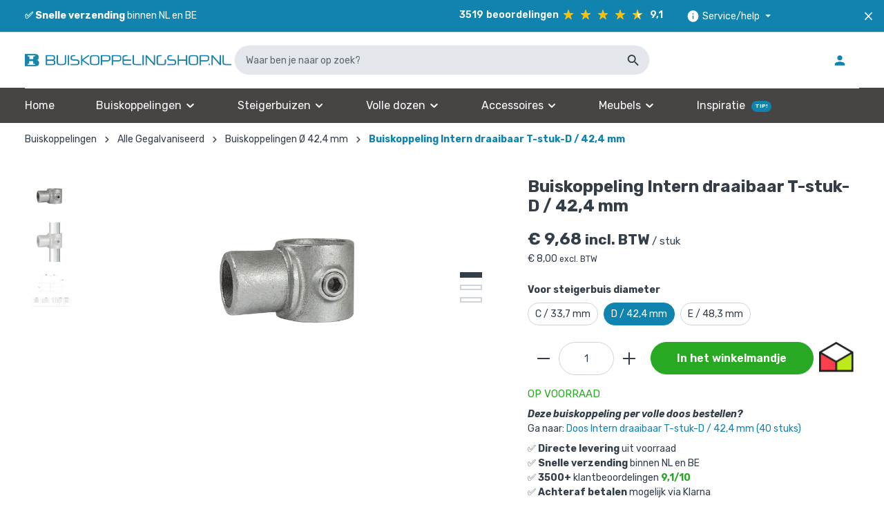

--- FILE ---
content_type: text/html; charset=UTF-8
request_url: https://www.buiskoppelingshop.nl/buiskoppeling-intern-draaibaar-t-stuk-d-42-4-mm/
body_size: 31399
content:

<!DOCTYPE html>

<html lang="nl-NL"
      itemscope="itemscope"
      itemtype="https://schema.org/WebPage">


                                
    <head>
                                                 <meta charset="utf-8">
            
                            <meta name="viewport"
                      content="width=device-width, initial-scale=1, shrink-to-fit=no">
            
                            <meta name="author"
                      content="">
                <meta name="robots"
                      content="index,follow">
                <meta name="revisit-after"
                      content="15 days">
                <meta name="keywords"
                      content="">
                <meta name="description"
                      content="Buiskoppeling Intern draaibaar t-stuk-D / 42,4 mm, type 5, perfect voor het creëren van verstelbare hoeken in constructies zoals trappen en hellingen.">
            
                <meta property="og:type"
          content="product">
    <meta property="og:site_name"
          content="Buiskoppelingshop.nl">
    <meta property="og:url"
          content="https://www.buiskoppelingshop.nl/buiskoppeling-intern-draaibaar-t-stuk-d-42-4-mm/">
    <meta property="og:title"
          content="Buiskoppeling Intern draaibaar T-stuk-D / 42,4 mm">

    <meta property="og:description"
          content="Buiskoppeling Intern draaibaar t-stuk-D / 42,4 mm, type 5, perfect voor het creëren van verstelbare hoeken in constructies zoals trappen en hellingen.">
    <meta property="og:image"
          content="https://5n8w9bgb.cdn.imgeng.in/media/59/1a/0d/1757936672/68c7fc20942c0-Type%205.jpg.jpg">

            <meta property="product:brand"
              content="Buiskoppelingshop.nl">
    
                        <meta property="product:price:amount"
          content="8">
    <meta property="product:price:currency"
          content="EUR">
    <meta property="product:product_link"
          content="https://www.buiskoppelingshop.nl/buiskoppeling-intern-draaibaar-t-stuk-d-42-4-mm/">

    <meta name="twitter:card"
          content="product">
    <meta name="twitter:site"
          content="Buiskoppelingshop.nl">
    <meta name="twitter:title"
          content="Buiskoppeling Intern draaibaar T-stuk-D / 42,4 mm">
    <meta name="twitter:description"
          content="Buiskoppeling Intern draaibaar t-stuk-D / 42,4 mm, type 5, perfect voor het creëren van verstelbare hoeken in constructies zoals trappen en hellingen.">
    <meta name="twitter:image"
          content="https://5n8w9bgb.cdn.imgeng.in/media/59/1a/0d/1757936672/68c7fc20942c0-Type%205.jpg.jpg">

                            <meta itemprop="copyrightHolder"
                      content="Buiskoppelingshop.nl">
                <meta itemprop="copyrightYear"
                      content="">
                <meta itemprop="isFamilyFriendly"
                      content="false">
                <meta itemprop="image"
                      content="https://5n8w9bgb.cdn.imgeng.in/media/06/33/ac/1700744797/logo.png">
            


                                                


                          
                              <meta http-equiv="delegate-ch" content="
                    ect https://5n8w9bgb.cdn.imgeng.in;
                    sec-ch-width https://5n8w9bgb.cdn.imgeng.in;
                    sec-ch-viewport-width https://5n8w9bgb.cdn.imgeng.in;
                    sec-ch-dpr https://5n8w9bgb.cdn.imgeng.in;
                    sec-ch-ua-bitness https://5n8w9bgb.cdn.imgeng.in;
                    sec-ch-ua-arch https://5n8w9bgb.cdn.imgeng.in;
                    sec-ch-ua-model https://5n8w9bgb.cdn.imgeng.in;
                    sec-ch-ua-platform https://5n8w9bgb.cdn.imgeng.in;
                    sec-ch-ua-platform-version https://5n8w9bgb.cdn.imgeng.in;
                    sec-ch-ua-full-version https://5n8w9bgb.cdn.imgeng.in;
                    sec-ch-ua-full-version-list https://5n8w9bgb.cdn.imgeng.in">

                 <link rel="preconnect" href="https://5n8w9bgb.cdn.imgeng.in">
                            
                    <link rel="shortcut icon"
                  href="https://5n8w9bgb.cdn.imgeng.in/media/04/8a/37/1700744806/download.png">
        
                            
            
    
    <link rel="canonical" href="https://www.buiskoppelingshop.nl/buiskoppeling-intern-draaibaar-t-stuk-d-42-4-mm/">

                    <title itemprop="name">Buiskoppeling Intern draaibaar T-stuk-D / 42,4 mm</title>
        
                                                                            <link rel="stylesheet"
                          href="https://www.buiskoppelingshop.nl/theme/47a30ace936157d25b99c33b8845684b/css/all.css?1767714276">
                                    

    
            <link rel="stylesheet" href="https://www.buiskoppelingshop.nl/bundles/moorlfoundation/storefront/css/animate.css?1766501352">
    
    
            <style>
            :root {
                --moorl-advanced-search-width: 600px;
            }
        </style>
    
                        <script>
        window.features = {"V6_5_0_0":true,"v6.5.0.0":true,"V6_6_0_0":false,"v6.6.0.0":false,"V6_7_0_0":false,"v6.7.0.0":false,"VUE3":false,"vue3":false,"JOIN_FILTER":false,"join.filter":false,"MEDIA_PATH":false,"media.path":false,"ES_MULTILINGUAL_INDEX":false,"es.multilingual.index":false,"STOCK_HANDLING":true,"stock.handling":true,"ASYNC_THEME_COMPILATION":false,"async.theme.compilation":false,"FEATURE_SWAGCMSEXTENSIONS_1":true,"feature.swagcmsextensions.1":true,"FEATURE_SWAGCMSEXTENSIONS_2":true,"feature.swagcmsextensions.2":true,"FEATURE_SWAGCMSEXTENSIONS_8":true,"feature.swagcmsextensions.8":true,"FEATURE_SWAGCMSEXTENSIONS_63":true,"feature.swagcmsextensions.63":true};
    </script>
        
                    
                            <script>
        dataLayer = window.dataLayer || [];
        // Clear the previous ecommerce object
        dataLayer.push({ ecommerce: null });
        // Push regular datalayer
        dataLayer.push({"pageTitle":"Buiskoppeling Intern draaibaar T-stuk-D \/ 42,4 mm | D \/ 42,4 mm | 101005D","pageSubCategory":"","pageCategoryID":"","pageSubCategoryID":"","pageCountryCode":"nl-NL","pageLanguageCode":"Nederlands","pageVersion":1,"pageTestVariation":"1","pageValue":1,"pageAttributes":"1","pageCategory":"Product","productID":"1b70e7c5c99a52e6b07cc232ad0086d9","parentProductID":"3d7adb5b044f52e4855adbb5b7424ad5","productName":"Buiskoppeling Intern draaibaar T-stuk-D \/ 42,4 mm","productPrice":"8.00","productEAN":"","productSku":"101005D","productManufacturerNumber":"","productCurrency":"EUR","visitorLoginState":"Logged Out","visitorType":"NOT LOGGED IN","visitorLifetimeValue":0,"visitorExistingCustomer":"No"});
                // Push new GA4 tags
        dataLayer.push({"event":"view_item","ecommerce":{"currency":"EUR","value":8,"items":[{"item_name":"Buiskoppeling Intern draaibaar T-stuk-D \/ 42,4 mm","item_id":"101005D","price":8,"index":0,"item_list_name":"Category","quantity":1,"item_variant":"D \/ 42,4 mm","item_category":"","item_brand":"Buiskoppelingshop.nl"}]}});
                            </script>
            
                        
                        <script>(function(w,d,s,l,i){w[l]=w[l]||[];w[l].push({'gtm.start':
                            new Date().getTime(),event:'gtm.js'});var f=d.getElementsByTagName(s)[0],
                        j=d.createElement(s),dl=l!='dataLayer'?'&l='+l:'';j.async=true;j.src=
                        'https://www.googletagmanager.com/gtm.js?id='+i+dl;f.parentNode.insertBefore(j,f);
                    })(window,document,'script','dataLayer','GTM-TZCMD33');</script>
                        
                        

    <!-- Shopware Analytics -->
    <script>
        window.shopwareAnalytics = {
            trackingId: '',
            merchantConsent: true,
            debug: false,
            storefrontController: 'Product',
            storefrontAction: 'index',
            storefrontRoute: 'frontend.detail.page',
            storefrontCmsPageType:  null ,
        };
    </script>
    <!-- End Shopware Analytics -->
        



                
                            
            
                
                    <script async type="text/javascript" src="//tglyr.co/latest.js?n=o"></script>
        
        
                                                <script>
                window.activeNavigationId = '018bf77e4987728cbcd540ef49a810aa';
                window.router = {
                    'frontend.cart.offcanvas': '/checkout/offcanvas',
                    'frontend.cookie.offcanvas': '/cookie/offcanvas',
                    'frontend.checkout.finish.page': '/checkout/finish',
                    'frontend.checkout.info': '/widgets/checkout/info',
                    'frontend.menu.offcanvas': '/widgets/menu/offcanvas',
                    'frontend.cms.page': '/widgets/cms',
                    'frontend.cms.navigation.page': '/widgets/cms/navigation',
                    'frontend.account.addressbook': '/widgets/account/address-book',
                    'frontend.country.country-data': '/country/country-state-data',
                    'frontend.app-system.generate-token': '/app-system/Placeholder/generate-token',
                };
                window.salesChannelId = '018bf77e7d9a70fa83f82e6cbf322179';
            </script>
        
    <script>
        window.router['frontend.store.profitmetrics.tracking'] = 'https://www.buiskoppelingshop.nl/profitmetrics/tracking';
    </script>


    <script>
    window.router['frontend.memo.postcode.alert.generate'] = '/widget/memo/postcode/alert/generate';
    window.router['frontend.memo.postcode.country-switch'] = '/widget/memo/postcode/country-switch';
    window.router['frontend.memo.postcode.autocomplete.search'] = '/widget/memo/postcode/autocomplete/search';
    window.router['frontend.memo.postcode.autocomplete.details'] = '/widget/memo/postcode/autocomplete/details';
    window.router['frontend.memo.postcode.address.postcode'] = '/widget/memo/postcode/address/details';
</script>


        
    <script>
        window.router['widgets.swag.cmsExtensions.quickview'] = '/swag/cms-extensions/quickview';
        window.router['widgets.swag.cmsExtensions.quickview.variant'] = '/swag/cms-extensions/quickview/variant';
    </script>


    <script>
        window.router['frontend.shopware_analytics.customer.data'] = '/storefront/script/shopware-analytics-customer'
    </script>

                                <script>
                
                window.breakpoints = {"xs":0,"sm":576,"md":768,"lg":992,"xl":1200};
            </script>
        
        
                    <script src="https://www.buiskoppelingshop.nl/bundles/netzpgallery6/jquery-3.5.1.slim.min.js?1766501352"></script>

        
                                                <script type="text/javascript" src="https://www.buiskoppelingshop.nl/theme/47a30ace936157d25b99c33b8845684b/js/all.js?1767714276" defer></script>
                                    

    
        
        
        
        
    <script>
        window.mollie_javascript_use_shopware = '0'
    </script>

    


                    <!-- Start VWO Async SmartCode -->
            <link rel="preconnect" href="https://dev.visualwebsiteoptimizer.com" />
            <script type='text/javascript' id='vwoCode'>
                window._vwo_code || (function() {
                    var account_id=809918,
                        version=2.1,
                        settings_tolerance=2000,
                        hide_element='body',
                        hide_element_style = 'opacity:0 !important;filter:alpha(opacity=0) !important;background:none !important',
                        /* DO NOT EDIT BELOW THIS LINE */
                        f=false,w=window,d=document,v=d.querySelector('#vwoCode'),cK='_vwo_'+account_id+'_settings',cc={};try{var c=JSON.parse(localStorage.getItem('_vwo_'+account_id+'_config'));cc=c&&typeof c==='object'?c:{}}catch(e){}var stT=cc.stT==='session'?w.sessionStorage:w.localStorage;code={use_existing_jquery:function(){return typeof use_existing_jquery!=='undefined'?use_existing_jquery:undefined},library_tolerance:function(){return typeof library_tolerance!=='undefined'?library_tolerance:undefined},settings_tolerance:function(){return cc.sT||settings_tolerance},hide_element_style:function(){return'{'+(cc.hES||hide_element_style)+'}'},hide_element:function(){if(performance.getEntriesByName('first-contentful-paint')[0]){return''}return typeof cc.hE==='string'?cc.hE:hide_element},getVersion:function(){return version},finish:function(e){if(!f){f=true;var t=d.getElementById('_vis_opt_path_hides');if(t)t.parentNode.removeChild(t);if(e)(new Image).src='https://dev.visualwebsiteoptimizer.com/ee.gif?a='+account_id+e}},finished:function(){return f},addScript:function(e){var t=d.createElement('script');t.type='text/javascript';if(e.src){t.src=e.src}else{t.text=e.text}d.getElementsByTagName('head')[0].appendChild(t)},load:function(e,t){var i=this.getSettings(),n=d.createElement('script'),r=this;t=t||{};if(i){n.textContent=i;d.getElementsByTagName('head')[0].appendChild(n);if(!w.VWO||VWO.caE){stT.removeItem(cK);r.load(e)}}else{var o=new XMLHttpRequest;o.open('GET',e,true);o.withCredentials=!t.dSC;o.responseType=t.responseType||'text';o.onload=function(){if(t.onloadCb){return t.onloadCb(o,e)}if(o.status===200){_vwo_code.addScript({text:o.responseText})}else{_vwo_code.finish('&e=loading_failure:'+e)}};o.onerror=function(){if(t.onerrorCb){return t.onerrorCb(e)}_vwo_code.finish('&e=loading_failure:'+e)};o.send()}},getSettings:function(){try{var e=stT.getItem(cK);if(!e){return}e=JSON.parse(e);if(Date.now()>e.e){stT.removeItem(cK);return}return e.s}catch(e){return}},init:function(){if(d.URL.indexOf('__vwo_disable__')>-1)return;var e=this.settings_tolerance();w._vwo_settings_timer=setTimeout(function(){_vwo_code.finish();stT.removeItem(cK)},e);var t;if(this.hide_element()!=='body'){t=d.createElement('style');var i=this.hide_element(),n=i?i+this.hide_element_style():'',r=d.getElementsByTagName('head')[0];t.setAttribute('id','_vis_opt_path_hides');v&&t.setAttribute('nonce',v.nonce);t.setAttribute('type','text/css');if(t.styleSheet)t.styleSheet.cssText=n;else t.appendChild(d.createTextNode(n));r.appendChild(t)}else{t=d.getElementsByTagName('head')[0];var n=d.createElement('div');n.style.cssText='z-index: 2147483647 !important;position: fixed !important;left: 0 !important;top: 0 !important;width: 100% !important;height: 100% !important;background: white !important;';n.setAttribute('id','_vis_opt_path_hides');n.classList.add('_vis_hide_layer');t.parentNode.insertBefore(n,t.nextSibling)}var o='https://dev.visualwebsiteoptimizer.com/j.php?a='+account_id+'&u='+encodeURIComponent(d.URL)+'&vn='+version;if(w.location.search.indexOf('_vwo_xhr')!==-1){this.addScript({src:o})}else{this.load(o+'&x=true')}}};w._vwo_code=code;code.init();})();
            </script>
            <!-- End VWO Async SmartCode -->
        
                                                 <script src="https://integrations.etrusted.com/applications/widget.js/v2" async defer></script>
                    
                    
                            <link rel="alternate" href="https://www.buiskoppelingshop.nl/buiskoppeling-intern-draaibaar-t-stuk-d-42-4-mm/" hreflang="nl-nl" />
                <link rel="alternate" href="https://www.buiskoppelingshop.be/buiskoppeling-intern-draaibaar-t-stuk-d-42-4-mm/" hreflang="nl-be" />
                <link rel="alternate" href="https://www.buiskoppelingshop.nl/buiskoppeling-intern-draaibaar-t-stuk-d-42-4-mm/" hreflang="x-default" />
                        </head>

        
                
    <body class="is-ctl-product is-act-index has-product-actions is-lo-full-width-boxed is-tb-collapsible is-srch-default is-mn-offcanvas-md is-tanmar-google-ads ">

                                                    <script>
                    window.dataLayer = window.dataLayer || [];
                    function gtag() {
                        dataLayer.push(arguments);
                    }
                    window._tmGoogleAdsFns = [];

                    
                        window._tmGoogleAdsConfig = {
                            cookieConsentTool: 'cb'
                        };

                        window._tmOnGoogleAdsAllow = function () {
                            var script = document.createElement('script');
                            script.type = 'text/javascript';
                            script.src = 'https://www.googletagmanager.com/gtag/js?id=AW-964281014';
                            script.async = true;
                            document.getElementsByTagName("head")[0].appendChild(script);

                            gtag('js', new Date());
                            gtag('config', 'AW-964281014', {'send_page_view': false, 'allow_ad_personalization_signals': false});

                                                        
                            for (var i in window._tmGoogleAdsFns) {
                                if (typeof window._tmGoogleAdsFns[i] == "function") {
                                    window._tmGoogleAdsFns[i]();
                                }
                            }
                        };
                </script>
                                        
                            
                
                
    
                    <noscript class="noscript-main">
                
    <div role="alert"
         class="alert alert-info alert-has-icon">
                                                                        
                                                                                                                                                                                    
                                    
                <span class="icon icon-info">
                        <svg xmlns="http://www.w3.org/2000/svg" xmlns:xlink="http://www.w3.org/1999/xlink" width="24" height="24" viewBox="0 0 24 24"><defs><path d="M12 7c.5523 0 1 .4477 1 1s-.4477 1-1 1-1-.4477-1-1 .4477-1 1-1zm1 9c0 .5523-.4477 1-1 1s-1-.4477-1-1v-5c0-.5523.4477-1 1-1s1 .4477 1 1v5zm11-4c0 6.6274-5.3726 12-12 12S0 18.6274 0 12 5.3726 0 12 0s12 5.3726 12 12zM12 2C6.4772 2 2 6.4772 2 12s4.4772 10 10 10 10-4.4772 10-10S17.5228 2 12 2z" id="icons-default-info" /></defs><use xlink:href="#icons-default-info" fill="#758CA3" fill-rule="evenodd" /></svg>
        </span>
    

    
                                                        
                                    
                    <div class="alert-content-container">
                                                    
                                    <div class="alert-content">
                                                    Om alle functies van onze shop te kunnen gebruiken, adviseren wij u om Javascript in uw browser in te schakelen.
                                            </div>
                
                                                                </div>
            </div>
            </noscript>
        
    
    <!-- Google Tag Manager Noscript -->
            <noscript class="noscript-gtm">
            <iframe src="https://www.googletagmanager.com/ns.html?id=GTM-TZCMD33"
                    height="0"
                    width="0"
                    style="display:none;visibility:hidden">
            </iframe>
        </noscript>
        <!-- End Google Tag Manager Noscript -->


                
    <div class="page-wrapper">

                                                                                                                                                                                                                                                                        
                                                                
                                
                        
                        
                        
                                        
                                                            
                                    
            
            
            
            
                        
                                    
                                                                            
                        
            <header class="header-main header-multi-line header-multi-line-mobile header-logo-left"
                    data-zen-sticky-header="true"
                    data-zen-sticky-header-options="{&quot;viewports&quot;:[&quot;XXL&quot;,&quot;MD&quot;,&quot;LG&quot;,&quot;XL&quot;,&quot;SM&quot;,&quot;XS&quot;],&quot;scrollOffset&quot;:&quot;&quot;,&quot;autoHide&quot;:false}"
                                            data-zen-header-tooltips="true"
                        data-zen-header-tooltips-options="{&quot;tooltipPlacement&quot;:&quot;left&quot;}"
                                >
                <div class="header-inner">
                                                                
                                        <div class="collapse show"
                     id="topBarCollapse">
                                            
    <div class="top-bar d-none d-lg-flex">
        <div class="container">
            <nav class="top-bar-nav">
                                <div class="header-usp-slider top-bar-nav-item top-bar-login-register d-flex" data-usp-slider="true">
                <div class="usp-slider-container">
                                                <div class="usp-slide">
                        <span style="box-sizing: border-box; color: rgb(50, 62, 74); font-family: Rubik, sans-serif; font-size: 14px; font-style: normal; font-variant-ligatures: normal; font-variant-caps: normal; letter-spacing: normal; orphans: 2; text-align: start; text-indent: 0px; text-transform: none; widows: 2; word-spacing: 0px; -webkit-text-stroke-width: 0px; white-space: normal; background-color: transparent; text-decoration-thickness: initial; text-decoration-style: initial; text-decoration-color: initial;"><span style="font-weight: bold; box-sizing: border-box;">✅</span><span style="font-weight: bolder;">&nbsp;Directe levering </span>uit voorraad</span>
                    </div>
                                                                <div class="usp-slide">
                        <b style="box-sizing: border-box; font-weight: bolder; color: rgb(50, 62, 74); font-family: Rubik, sans-serif; font-size: 14px; font-style: normal; font-variant-ligatures: normal; font-variant-caps: normal; letter-spacing: normal; orphans: 2; text-align: start; text-indent: 0px; text-transform: none; widows: 2; word-spacing: 0px; -webkit-text-stroke-width: 0px; white-space: normal; background-color: transparent; text-decoration-thickness: initial; text-decoration-style: initial; text-decoration-color: initial;"><span style="box-sizing: border-box;">✅</span><span>&nbsp;</span>Snelle verzending</b><span style="box-sizing: border-box; color: rgb(50, 62, 74); font-family: Rubik, sans-serif; font-size: 14px; font-style: normal; font-variant-ligatures: normal; font-variant-caps: normal; font-weight: 400; letter-spacing: normal; orphans: 2; text-align: start; text-indent: 0px; text-transform: none; widows: 2; word-spacing: 0px; -webkit-text-stroke-width: 0px; white-space: normal; background-color: transparent; text-decoration-thickness: initial; text-decoration-style: initial; text-decoration-color: initial;"><span>&nbsp;</span>binnen NL en BE</span>
                    </div>
                                                                <div class="usp-slide">
                        <b style="box-sizing: border-box; font-weight: bolder; color: rgb(50, 62, 74); font-family: Rubik, sans-serif; font-size: 14px; font-style: normal; font-variant-ligatures: normal; font-variant-caps: normal; letter-spacing: normal; orphans: 2; text-align: start; text-indent: 0px; text-transform: none; widows: 2; word-spacing: 0px; -webkit-text-stroke-width: 0px; white-space: normal; background-color: transparent; text-decoration-thickness: initial; text-decoration-style: initial; text-decoration-color: initial;"><span style="box-sizing: border-box;">✅</span><span>&nbsp;</span>3500+<span>&nbsp;</span></b><span style="box-sizing: border-box; color: rgb(50, 62, 74); font-family: Rubik, sans-serif; font-size: 14px; font-style: normal; font-variant-ligatures: normal; font-variant-caps: normal; font-weight: 400; letter-spacing: normal; orphans: 2; text-align: start; text-indent: 0px; text-transform: none; widows: 2; word-spacing: 0px; -webkit-text-stroke-width: 0px; white-space: normal; background-color: transparent; text-decoration-thickness: initial; text-decoration-style: initial; text-decoration-color: initial;">klantbeoordelingen<span>&nbsp;</span></span><b style="box-sizing: border-box; font-weight: bolder; font-family: Rubik, sans-serif; font-size: 14px; font-style: normal; font-variant-ligatures: normal; font-variant-caps: normal; letter-spacing: normal; orphans: 2; text-align: start; text-indent: 0px; text-transform: none; widows: 2; word-spacing: 0px; -webkit-text-stroke-width: 0px; white-space: normal; background-color: transparent; text-decoration-thickness: initial; text-decoration-style: initial; text-decoration-color: initial;"><font style="box-sizing: border-box;" color="#ffffff">9.1/10</font></b>
                    </div>
                                                                <div class="usp-slide">
                        <b style="box-sizing: border-box; font-weight: bolder; color: rgb(50, 62, 74); font-family: Rubik, sans-serif; font-size: 14px; font-style: normal; font-variant-ligatures: normal; font-variant-caps: normal; letter-spacing: normal; orphans: 2; text-align: start; text-indent: 0px; text-transform: none; widows: 2; word-spacing: 0px; -webkit-text-stroke-width: 0px; white-space: normal; background-color: transparent; text-decoration-thickness: initial; text-decoration-style: initial; text-decoration-color: initial;"><span style="box-sizing: border-box;">✅</span><span>&nbsp;</span>Gratis verzending</b><span style="box-sizing: border-box; color: rgb(50, 62, 74); font-family: Rubik, sans-serif; font-size: 14px; font-style: normal; font-variant-ligatures: normal; font-variant-caps: normal; font-weight: 400; letter-spacing: normal; orphans: 2; text-align: start; text-indent: 0px; text-transform: none; widows: 2; word-spacing: 0px; -webkit-text-stroke-width: 0px; white-space: normal; background-color: transparent; text-decoration-thickness: initial; text-decoration-style: initial; text-decoration-color: initial;"><span>&nbsp;</span>binnen NL boven 395,-</span>
                    </div>
                                    </div>
    </div>
    
                                                    
                                    <div class="top-bar-nav-item top-bar-navigation-group d-none d-lg-flex">
                                            <div class="kiyoh-reviews-wrapper" itemprop="aggregateRating" itemscope itemtype="http://schema.org/AggregateRating">
                <div class="d-none" itemprop="itemReviewed" itemscope itemtype="https://schema.org/Organization">
            <span itemprop="name">Buiskoppelingshop.nl</span>
            <img itemprop="logo" src="https://5n8w9bgb.cdn.imgeng.in/media/06/33/ac/1700744797/logo.png" alt="organization Logo">
            <span itemprop="description">Buiskoppeling Intern draaibaar t-stuk-D / 42,4 mm, type 5, perfect voor het creëren van verstelbare hoeken in constructies zoals trappen en hellingen.</span>
        </div>

        <meta itemprop="worstRating" content="1">
        <meta itemprop="bestRating" content="10">
        <meta itemprop="name" content="Kiyoh beoordelingen">

                <a href="https://www.kiyoh.com/reviews/1047028/buiskoppelingshop_nl" rel="noreferrer" class="kiyoh-reviews-link btn btn-link" target="_blank">
                                    <meta itemprop="reviewCount" content="3519">
                <span class="kiyoh-reviews-number">3519</span>
            
                            <span class="kiyoh-reviews-label">beoordelingen</span>
            
            <div class="kiyoh-stars-wrapper">
                                                            <svg height="25" width="22" class="star rating">
    <g><path stroke="#fcc108" id="full" d="m2.98464,9.42672l5.3593,0l1.65606,-5.09131l1.65606,5.09131l5.35929,0l-4.33575,3.14657l1.65615,5.09131l-4.33576,-3.14665l-4.33575,3.14665l1.65615,-5.09131l-4.33575,-3.14657z" fill="#fcc108"/></g>
</svg>
                                            <svg height="25" width="22" class="star rating">
    <g><path stroke="#fcc108" id="full" d="m2.98464,9.42672l5.3593,0l1.65606,-5.09131l1.65606,5.09131l5.35929,0l-4.33575,3.14657l1.65615,5.09131l-4.33576,-3.14665l-4.33575,3.14665l1.65615,-5.09131l-4.33575,-3.14657z" fill="#fcc108"/></g>
</svg>
                                            <svg height="25" width="22" class="star rating">
    <g><path stroke="#fcc108" id="full" d="m2.98464,9.42672l5.3593,0l1.65606,-5.09131l1.65606,5.09131l5.35929,0l-4.33575,3.14657l1.65615,5.09131l-4.33576,-3.14665l-4.33575,3.14665l1.65615,-5.09131l-4.33575,-3.14657z" fill="#fcc108"/></g>
</svg>
                                            <svg height="25" width="22" class="star rating">
    <g><path stroke="#fcc108" id="full" d="m2.98464,9.42672l5.3593,0l1.65606,-5.09131l1.65606,5.09131l5.35929,0l-4.33575,3.14657l1.65615,5.09131l-4.33576,-3.14665l-4.33575,3.14665l1.65615,-5.09131l-4.33575,-3.14657z" fill="#fcc108"/></g>
</svg>
                                    
                                    <svg height="25" width="22" class="star-half rating">
    <linearGradient id="half" x1="0" x2="1" y1="1" y2="100%">
        <stop class="star-half" stroke="#bb8f03" offset="50%" stop-color="#fcc108"/>
        <stop offset="50%" stroke="#bb8f03" stop-color="#ffffff"/>
    </linearGradient>
    <g><path stroke="#fcc108" id="full" d="m2.98464,9.42672l5.3593,0l1.65606,-5.09131l1.65606,5.09131l5.35929,0l-4.33575,3.14657l1.65615,5.09131l-4.33576,-3.14665l-4.33575,3.14665l1.65615,-5.09131l-4.33575,-3.14657z" fill="url(#half)"/></g>
</svg>
                
                            </div>

            <span class="kiyoh-reviews-rating" itemprop="ratingValue">9,1</span>
                </a>
            </div>
    
        

                                                                    
                            
                                                                                
                                                                            
            <div class="top-bar-nav-item top-bar-menu">
                            <div class="service-menu dropdown">
                    <button class="btn dropdown-toggle top-bar-nav-btn"
                            type="button"
                            id="serviceMenuDropdown-top-bar"
                            data-bs-toggle="dropdown"
                            aria-haspopup="true"
                            aria-expanded="false">
                                                                                                                                                        
                                                
                <span class="icon icon-help icon-sm">
                        <svg xmlns="http://www.w3.org/2000/svg" xmlns:xlink="http://www.w3.org/1999/xlink" version="1.1" width="32" height="32" viewBox="0 0 32 32"><defs><path d="M17.313 12.667v-2.688h-2.625v2.688h2.625zM17.313 23.354v-8h-2.625v8h2.625zM16 3.354c7.375 0 13.313 5.937 13.313 13.313s-5.938 13.313-13.313 13.313-13.313-5.938-13.313-13.313 5.938-13.313 13.313-13.313z" id="icons-material-help" /></defs><use xlink:href="#icons-material-help" fill-rule="evenodd" /></svg>
        </span>
    

    
                            <span class="top-bar-nav-text">Service/help</span>
                    </button>
                                            <div class="dropdown-menu dropdown-menu-right"
                             aria-labelledby="serviceMenuDropdown-top-bar">
                                                            <a class="top-bar-list-item dropdown-item"
                                   href="/informatie/contactinformatie/"
                                                                      title="Klantenservice">Klantenservice</a>
                                                            <a class="top-bar-list-item dropdown-item"
                                   href="https://www.buiskoppelingshop.nl/handig/veelgestelde-vragen/"
                                                                      title="Veelgestelde vragen">Veelgestelde vragen</a>
                                                            <a class="top-bar-list-item dropdown-item"
                                   href="https://buiskoppelingshop.be/"
                                                                      title="Naar Buiskoppelingshop.be">Naar Buiskoppelingshop.be</a>
                                                    </div>
                                    </div>
                    </div>
                                                        
                                                                                    <button class="btn top-bar-nav-btn btn-close-top-bar"
                                        type="button"
                                        aria-label="Close Top bar"
                                        data-bs-toggle="collapse"
                                        data-bs-target="#topBarCollapse"
                                        aria-expanded="true"
                                        data-zen-collapse-top-bar-options="null">
                                                                                                                                                                                                            
                                                
                <span class="icon icon-x icon-sm">
                        <svg xmlns="http://www.w3.org/2000/svg" xmlns:xlink="http://www.w3.org/1999/xlink" version="1.1" width="32" height="32" viewBox="0 0 32 32"><defs><path d="M25.313 9.229l-7.438 7.438 7.438 7.438-1.875 1.875-7.438-7.438-7.438 7.438-1.875-1.875 7.438-7.438-7.438-7.438 1.875-1.875 7.438 7.438 7.438-7.438z" id="icons-material-x" /></defs><use xlink:href="#icons-material-x" fill-rule="evenodd" /></svg>
        </span>
    

    
                                                                        </button>
                                                                        </div>
                

            </nav>
        </div>
    </div>
                </div>
                        
            <div class="nav-header ">
            <div class="container">
                <div class="header-row row gx-1 align-items-center ">
                                                                    <div class="header-logo-col col-12 col-md-auto col-lg-3 order-1">
                                <div class="header-logo-main">
                    <a class="header-logo-main-link"
               href="/"
               title="Naar de startpagina">
                                
                        <picture class="header-logo-picture">
                                                                                
                                                                            
                                                                                    <img src="https://5n8w9bgb.cdn.imgeng.in/media/06/33/ac/1700744797/logo.png"
                                     alt="Naar de startpagina"
                                     class="img-fluid header-logo-main-img">
                                                                        </picture>
                
            </a>
            </div>
                        </div>
                    
                    
                    
                    
                                            <div class="header-usps-mobile-wrapper">
                            <div class="d-flex justify-content-center">
                                    <div class="header-usp-slider top-bar-nav-item top-bar-login-register d-flex" data-usp-slider="true">
                <div class="usp-slider-container">
                                                <div class="usp-slide">
                        <span style="box-sizing: border-box; color: rgb(50, 62, 74); font-family: Rubik, sans-serif; font-size: 14px; font-style: normal; font-variant-ligatures: normal; font-variant-caps: normal; letter-spacing: normal; orphans: 2; text-align: start; text-indent: 0px; text-transform: none; widows: 2; word-spacing: 0px; -webkit-text-stroke-width: 0px; white-space: normal; background-color: transparent; text-decoration-thickness: initial; text-decoration-style: initial; text-decoration-color: initial;"><span style="font-weight: bold; box-sizing: border-box;">✅</span><span style="font-weight: bolder;">&nbsp;Directe levering </span>uit voorraad</span>
                    </div>
                                                                <div class="usp-slide">
                        <b style="box-sizing: border-box; font-weight: bolder; color: rgb(50, 62, 74); font-family: Rubik, sans-serif; font-size: 14px; font-style: normal; font-variant-ligatures: normal; font-variant-caps: normal; letter-spacing: normal; orphans: 2; text-align: start; text-indent: 0px; text-transform: none; widows: 2; word-spacing: 0px; -webkit-text-stroke-width: 0px; white-space: normal; background-color: transparent; text-decoration-thickness: initial; text-decoration-style: initial; text-decoration-color: initial;"><span style="box-sizing: border-box;">✅</span><span>&nbsp;</span>Snelle verzending</b><span style="box-sizing: border-box; color: rgb(50, 62, 74); font-family: Rubik, sans-serif; font-size: 14px; font-style: normal; font-variant-ligatures: normal; font-variant-caps: normal; font-weight: 400; letter-spacing: normal; orphans: 2; text-align: start; text-indent: 0px; text-transform: none; widows: 2; word-spacing: 0px; -webkit-text-stroke-width: 0px; white-space: normal; background-color: transparent; text-decoration-thickness: initial; text-decoration-style: initial; text-decoration-color: initial;"><span>&nbsp;</span>binnen NL en BE</span>
                    </div>
                                                                <div class="usp-slide">
                        <b style="box-sizing: border-box; font-weight: bolder; color: rgb(50, 62, 74); font-family: Rubik, sans-serif; font-size: 14px; font-style: normal; font-variant-ligatures: normal; font-variant-caps: normal; letter-spacing: normal; orphans: 2; text-align: start; text-indent: 0px; text-transform: none; widows: 2; word-spacing: 0px; -webkit-text-stroke-width: 0px; white-space: normal; background-color: transparent; text-decoration-thickness: initial; text-decoration-style: initial; text-decoration-color: initial;"><span style="box-sizing: border-box;">✅</span><span>&nbsp;</span>3500+<span>&nbsp;</span></b><span style="box-sizing: border-box; color: rgb(50, 62, 74); font-family: Rubik, sans-serif; font-size: 14px; font-style: normal; font-variant-ligatures: normal; font-variant-caps: normal; font-weight: 400; letter-spacing: normal; orphans: 2; text-align: start; text-indent: 0px; text-transform: none; widows: 2; word-spacing: 0px; -webkit-text-stroke-width: 0px; white-space: normal; background-color: transparent; text-decoration-thickness: initial; text-decoration-style: initial; text-decoration-color: initial;">klantbeoordelingen<span>&nbsp;</span></span><b style="box-sizing: border-box; font-weight: bolder; font-family: Rubik, sans-serif; font-size: 14px; font-style: normal; font-variant-ligatures: normal; font-variant-caps: normal; letter-spacing: normal; orphans: 2; text-align: start; text-indent: 0px; text-transform: none; widows: 2; word-spacing: 0px; -webkit-text-stroke-width: 0px; white-space: normal; background-color: transparent; text-decoration-thickness: initial; text-decoration-style: initial; text-decoration-color: initial;"><font style="box-sizing: border-box;" color="#ffffff">9.1/10</font></b>
                    </div>
                                                                <div class="usp-slide">
                        <b style="box-sizing: border-box; font-weight: bolder; color: rgb(50, 62, 74); font-family: Rubik, sans-serif; font-size: 14px; font-style: normal; font-variant-ligatures: normal; font-variant-caps: normal; letter-spacing: normal; orphans: 2; text-align: start; text-indent: 0px; text-transform: none; widows: 2; word-spacing: 0px; -webkit-text-stroke-width: 0px; white-space: normal; background-color: transparent; text-decoration-thickness: initial; text-decoration-style: initial; text-decoration-color: initial;"><span style="box-sizing: border-box;">✅</span><span>&nbsp;</span>Gratis verzending</b><span style="box-sizing: border-box; color: rgb(50, 62, 74); font-family: Rubik, sans-serif; font-size: 14px; font-style: normal; font-variant-ligatures: normal; font-variant-caps: normal; font-weight: 400; letter-spacing: normal; orphans: 2; text-align: start; text-indent: 0px; text-transform: none; widows: 2; word-spacing: 0px; -webkit-text-stroke-width: 0px; white-space: normal; background-color: transparent; text-decoration-thickness: initial; text-decoration-style: initial; text-decoration-color: initial;"><span>&nbsp;</span>binnen NL boven 395,-</span>
                    </div>
                                    </div>
    </div>
                            </div>
                        </div>
                    
                                                                                                <div class="header-search-col col-12 col-sm-auto col-lg-6 order-4 order-sm-2 ms-auto ms-lg-0 me-lg-0">

                                
                                
                <div class="collapse"
         id="searchCollapse">
        <div class="header-search">
                            <form action="/search"
                      method="get"
                                                                      data-search-form="true"
                                                                  data-search-widget-options='{&quot;searchWidgetMinChars&quot;:2}'
                      data-url="/suggest?search="
                      class="header-search-form">
                                                                    <div class="input-group">
                                                            <input type="search"
                                       name="search"
                                       class="form-control header-search-input"
                                       autocomplete="off"
                                       autocapitalize="off"
                                       placeholder="Waar ben je naar op zoek?"
                                       aria-label="Waar ben je naar op zoek?"
                                       value=""
                                >
                            
                                                            <button type="submit"
                                        class="btn header-search-btn"
                                        aria-label="Zoeken">
                                    <span class="header-search-icon">
                                                                                                                                                                        
                                                
                <span class="icon icon-search">
                        <svg xmlns="http://www.w3.org/2000/svg" xmlns:xlink="http://www.w3.org/1999/xlink" version="1.1" width="32" height="32" viewBox="0 0 32 32"><defs><path d="M12.688 19.354c3.313 0 6-2.688 6-6s-2.688-6-6-6-6 2.688-6 6 2.688 6 6 6zM20.688 19.354l6.625 6.625-2 2-6.625-6.625v-1.063l-0.375-0.375c-1.5 1.313-3.5 2.063-5.625 2.063-4.813 0-8.688-3.813-8.688-8.625s3.875-8.688 8.688-8.688 8.625 3.875 8.625 8.688c0 2.125-0.75 4.125-2.063 5.625l0.375 0.375h1.063z" id="icons-material-search" /></defs><use xlink:href="#icons-material-search" fill-rule="evenodd" /></svg>
        </span>
    

    
                                        </span>
                                </button>
                                                    </div>
                    
                                    </form>
                    </div>
    </div>

                                </div>
                                            
                    
                                            <div class="header-actions-col col-auto order-3 ms-auto ms-sm-0 ms-lg-auto">
                                                    <div class="header-menu-button col-auto d-lg-none order-2 order-md-3"
                             data-zen-tooltip-title="Menu">
                                                                    <button
                                            class="btn nav-main-toggle-btn header-actions-btn"
                                            type="button"
                                                                                                                                        data-offcanvas-menu="true"
                                                                                        aria-label="Menu"
                                        >
                                                                                                                                                                                                                            
                                                
                <span class="icon icon-stack">
                        <svg xmlns="http://www.w3.org/2000/svg" xmlns:xlink="http://www.w3.org/1999/xlink" version="1.1" width="32" height="32" viewBox="0 0 32 32"><defs><path d="M4 8.667h24v2.688h-24v-2.688zM4 17.979v-2.625h24v2.625h-24zM4 24.667v-2.688h24v2.688h-24z" id="icons-material-stack" /></defs><use xlink:href="#icons-material-stack" fill-rule="evenodd" /></svg>
        </span>
    

    
                                                                                        </button>
                                    
                        </div>
                    

                            <div class="row">
                                <div class="logo-mobile">
                                    <a href="/">
                                                                                    <img src="https://www.buiskoppelingshop.nl/images/logo_buiskoppelingshop_nl.webp?1766501116" alt="logo" style="width: 200px">
                                                                            </a>
                                </div>
                            </div>
                            <div class="row gx-1 justify-content-end align-items-center ">
                                                                                                        <div class="col-auto d-sm-none">
                                        <div class="search-toggle"
                                             data-zen-tooltip-title="Zoeken">
                                            <button class="btn header-actions-btn search-toggle-btn js-search-toggle-btn collapsed"
                                                    type="button"
                                                                                                            data-bs-toggle="collapse"
                                                        data-bs-target="#searchCollapse"
                                                        aria-expanded="false"
                                                        aria-controls="searchCollapse"
                                                                                                        aria-label="Zoeken">
                                                                                                                                                                                
                                                
                <span class="icon icon-search">
                        <svg xmlns="http://www.w3.org/2000/svg" xmlns:xlink="http://www.w3.org/1999/xlink" version="1.1" width="32" height="32" viewBox="0 0 32 32"><use xlink:href="#icons-material-search" fill-rule="evenodd" /></svg>
        </span>
    

    
                                                                                                                                                                                    
                                                
                <span class="icon icon-x icon-search-close d-none">
                        <svg xmlns="http://www.w3.org/2000/svg" xmlns:xlink="http://www.w3.org/1999/xlink" version="1.1" width="32" height="32" viewBox="0 0 32 32"><use xlink:href="#icons-material-x" fill-rule="evenodd" /></svg>
        </span>
    

    
                                                </button>
                                        </div>
                                    </div>
                                
                                
                                
                                                                                                        <div class="col-auto">
                                        <div class="account-menu"
                                             data-zen-tooltip-title="Jouw account">
                                                <div class="dropdown">
            <button class="btn account-menu-btn header-actions-btn"
            type="button"
            id="accountWidget"
                            data-offcanvas-account-menu="true"
                    data-bs-toggle="dropdown"
            aria-haspopup="true"
            aria-expanded="false"
            aria-label="Jouw account"
            title="Jouw account">
                                                                                                                                        
                                                
                <span class="icon icon-avatar">
                        <svg xmlns="http://www.w3.org/2000/svg" xmlns:xlink="http://www.w3.org/1999/xlink" version="1.1" width="32" height="32" viewBox="0 0 32 32"><defs><path d="M16 19.354c3.563 0 10.688 1.75 10.688 5.313v2.688h-21.375v-2.688c0-3.563 7.125-5.313 10.688-5.313zM16 16.667c-2.938 0-5.313-2.375-5.313-5.313s2.375-5.375 5.313-5.375 5.313 2.438 5.313 5.375-2.375 5.313-5.313 5.313z" id="icons-material-avatar" /></defs><use xlink:href="#icons-material-avatar" fill-rule="evenodd" /></svg>
        </span>
    

    
    
                    </button>

                <div class="dropdown-menu dropdown-menu-end account-menu-dropdown shadow js-account-menu-dropdown"
         aria-labelledby="accountWidget">
        

        
            <div class="offcanvas-header">
                <button class="btn offcanvas-close js-offcanvas-close">
                                                                                                                                                    
                                                
                <span class="icon icon-x icon-md">
                        <svg xmlns="http://www.w3.org/2000/svg" xmlns:xlink="http://www.w3.org/1999/xlink" version="1.1" width="32" height="32" viewBox="0 0 32 32"><use xlink:href="#icons-material-x" fill-rule="evenodd" /></svg>
        </span>
    

    
            
        <span class="offcanvas-title">
                    </span>
    </button>
        </div>
    
            <div class="offcanvas-body">
                <div class="account-menu">
                                    <div class="dropdown-header account-menu-header">
                    Jouw account
                </div>
                    
                                    <div class="account-menu-login">
                                            <a href="/account/login"
                           title="Aanmelden"
                           class="btn btn-primary account-menu-login-button">
                            Aanmelden
                        </a>
                    
                                            <div class="account-menu-register">
                            of <a href="/account/login"
                                                                            title="Registreren">registreren</a>
                        </div>
                                    </div>
                    
                    <div class="account-menu-links">
                    <div class="header-account-menu">
        <div class="card account-menu-inner">
                                        
                                                <div class="list-group list-group-flush account-aside-list-group">
                        
                                                                <a href="/account"
                                   title="Overzicht"
                                   class="list-group-item list-group-item-action account-aside-item">
                                    Overzicht
                                </a>
                            
                                                            <a href="/account/profile"
                                   title="Jouw profiel"
                                   class="list-group-item list-group-item-action account-aside-item">
                                    Jouw profiel
                                </a>
                            
                                                            <a href="/account/address"
                                   title="Adressen"
                                   class="list-group-item list-group-item-action account-aside-item">
                                    Adressen
                                </a>
                            
                                                            <a href="/account/payment"
                                   title="Betaalwijzen"
                                   class="list-group-item list-group-item-action account-aside-item">
                                    Betaalwijzen
                                </a>
                            
                                                            <a href="/account/order"
                                   title="Bestellingen"
                                   class="list-group-item list-group-item-action account-aside-item">
                                    Bestellingen
                                </a>
                                                    

    
                    </div>
                            
                                                </div>
    </div>
            </div>
            </div>
        </div>
        </div>
    </div>
                                        </div>
                                    </div>
                                
                                
                                                                                                        <div class="col-auto">
                                        <div class="header-cart"
                                                                                                                                           data-offcanvas-cart="true"
                                                                                          data-zen-tooltip-title="Winkelmandje">
                                            <a class="btn header-cart-btn header-actions-btn"
                                               href="/checkout/cart"
                                               data-cart-widget="true"
                                               title="Winkelmandje"
                                               aria-label="Winkelmandje">
                                                    <span class="header-cart-icon">
                                                                                                                                        
                                                
                <span class="icon icon-bag">
                        <svg xmlns="http://www.w3.org/2000/svg" xmlns:xlink="http://www.w3.org/1999/xlink" version="1.1" width="32" height="32" viewBox="0 0 32 32"><defs><path d="M16 17.979c3.688 0 6.688-2.938 6.688-6.625h-2.688c0 2.188-1.813 4-4 4s-4-1.813-4-4h-2.688c0 3.688 3 6.625 6.688 6.625zM16 4.667c-2.188 0-4 1.813-4 4h8c0-2.188-1.813-4-4-4zM25.313 8.667c1.438 0 2.688 1.25 2.688 2.688v16c0 1.438-1.25 2.625-2.688 2.625h-18.625c-1.438 0-2.688-1.188-2.688-2.625v-16c0-1.438 1.25-2.688 2.688-2.688h2.625c0-3.688 3-6.688 6.688-6.688s6.688 3 6.688 6.688h2.625z" id="icons-material-bag" /></defs><use xlink:href="#icons-material-bag" fill-rule="evenodd" /></svg>
        </span>
    

    
        </span>
        <span class="header-cart-total">
        € 0,00
    </span>
                                            </a>
                                        </div>
                                    </div>
                                
                                
                                                                    <div class="col-auto d-none d-lg-block">
                                                                                                    </div>
                        </div>
                                    </div>
            </div>

                                                        
                    </div>
    
                    
                                                                                            <div class="nav-main nav-main-scroller">
                                                                        <div class="main-navigation"
         id="mainNavigation"
                    data-flyout-menu="true"
                            data-zen-nav-scroller="true"
            >

                    <div class="container">
                                    <nav class="nav main-navigation-menu"
                        itemscope="itemscope"
                        itemtype="http://schema.org/SiteNavigationElement">
                        
                                                            <a class="nav-link main-navigation-link home-link"
               href="/"
               itemprop="url">

                                <div class="main-navigation-link-text" data-hover="Home">
                    <span class="main-navigation-link-name" itemprop="name" data-hover="Home">Home</span>
                </div>
            </a>
            
                                                    
                                                                                            
                                    
    
                    
                            <a class="nav-link main-navigation-link"
           href="https://www.buiskoppelingshop.nl/buiskoppelingen/"
           itemprop="url"
                                                                data-flyout-menu-trigger="d51336c1e9b6599aadf26751fe6c1a38"
                                        >

                                <div class="main-navigation-link-text has-children" data-hover="Buiskoppelingen">
                    <span class="main-navigation-link-name" data-hover="Buiskoppelingen" itemprop="name">Buiskoppelingen</span>

                                                                                                                                                                                                                                    
    
                <span class="icon icon-arrow-medium-down icon-xs icon-main-navigation-link-toggle">
                        <svg xmlns="http://www.w3.org/2000/svg" xmlns:xlink="http://www.w3.org/1999/xlink" width="16" height="16" viewBox="0 0 16 16"><defs><path id="icons-solid-arrow-medium-down" d="M4.7071 6.2929c-.3905-.3905-1.0237-.3905-1.4142 0-.3905.3905-.3905 1.0237 0 1.4142l4 4c.3905.3905 1.0237.3905 1.4142 0l4-4c.3905-.3905.3905-1.0237 0-1.4142-.3905-.3905-1.0237-.3905-1.4142 0L8 9.5858l-3.2929-3.293z" /></defs><use xlink:href="#icons-solid-arrow-medium-down" fill="#758CA3" fill-rule="evenodd" /></svg>
        </span>
    

    
                            
                    
                                                                                                    
                                    </div>
            </a>
        
                                    
                                                                                                    
                                    
    
                    
                            <a class="nav-link main-navigation-link"
           href="https://www.buiskoppelingshop.nl/steigerbuizen/"
           itemprop="url"
                                                                data-flyout-menu-trigger="a405b866525558f8854950e9d72c772b"
                                        >

                                <div class="main-navigation-link-text has-children" data-hover="Steigerbuizen">
                    <span class="main-navigation-link-name" data-hover="Steigerbuizen" itemprop="name">Steigerbuizen</span>

                                                                                                                                                                                                                                    
    
                <span class="icon icon-arrow-medium-down icon-xs icon-main-navigation-link-toggle">
                        <svg xmlns="http://www.w3.org/2000/svg" xmlns:xlink="http://www.w3.org/1999/xlink" width="16" height="16" viewBox="0 0 16 16"><use xlink:href="#icons-solid-arrow-medium-down" fill="#758CA3" fill-rule="evenodd" /></svg>
        </span>
    

    
                            
                    
                                                                                                    
                                    </div>
            </a>
        
                                    
                                                                                                    
                                    
    
                    
                            <a class="nav-link main-navigation-link"
           href="https://www.buiskoppelingshop.nl/volle-dozen/"
           itemprop="url"
                                                                data-flyout-menu-trigger="4bc8b3622c595f87a9586701027b74b4"
                                        >

                                <div class="main-navigation-link-text has-children" data-hover="Volle dozen">
                    <span class="main-navigation-link-name" data-hover="Volle dozen" itemprop="name">Volle dozen</span>

                                                                                                                                                                                                                                    
    
                <span class="icon icon-arrow-medium-down icon-xs icon-main-navigation-link-toggle">
                        <svg xmlns="http://www.w3.org/2000/svg" xmlns:xlink="http://www.w3.org/1999/xlink" width="16" height="16" viewBox="0 0 16 16"><use xlink:href="#icons-solid-arrow-medium-down" fill="#758CA3" fill-rule="evenodd" /></svg>
        </span>
    

    
                            
                    
                                                                                                    
                                    </div>
            </a>
        
                                    
                                                                                                    
                                    
    
                    
                            <a class="nav-link main-navigation-link"
           href="https://www.buiskoppelingshop.nl/accessoires/"
           itemprop="url"
                                                                data-flyout-menu-trigger="2e23c180cf565fd5bfb8c92eec360338"
                                        >

                                <div class="main-navigation-link-text has-children" data-hover="Accessoires">
                    <span class="main-navigation-link-name" data-hover="Accessoires" itemprop="name">Accessoires</span>

                                                                                                                                                                                                                                    
    
                <span class="icon icon-arrow-medium-down icon-xs icon-main-navigation-link-toggle">
                        <svg xmlns="http://www.w3.org/2000/svg" xmlns:xlink="http://www.w3.org/1999/xlink" width="16" height="16" viewBox="0 0 16 16"><use xlink:href="#icons-solid-arrow-medium-down" fill="#758CA3" fill-rule="evenodd" /></svg>
        </span>
    

    
                            
                    
                                                                                                    
                                    </div>
            </a>
        
                                    
                                                                                                    
                                    
    
                    
                            <a class="nav-link main-navigation-link"
           href="https://www.buiskoppelingshop.nl/meubels/"
           itemprop="url"
                                                                data-flyout-menu-trigger="244e816c617c5faab60afd9787d70a42"
                                        >

                                <div class="main-navigation-link-text has-children" data-hover="Meubels">
                    <span class="main-navigation-link-name" data-hover="Meubels" itemprop="name">Meubels</span>

                                                                                                                                                                                                                                    
    
                <span class="icon icon-arrow-medium-down icon-xs icon-main-navigation-link-toggle">
                        <svg xmlns="http://www.w3.org/2000/svg" xmlns:xlink="http://www.w3.org/1999/xlink" width="16" height="16" viewBox="0 0 16 16"><use xlink:href="#icons-solid-arrow-medium-down" fill="#758CA3" fill-rule="evenodd" /></svg>
        </span>
    

    
                            
                    
                                                                                                    
                                    </div>
            </a>
        
                                    
                                                                                                    
                                    
    
                    
                            <a class="nav-link main-navigation-link"
           href="https://www.buiskoppelingshop.nl/inspiratie/"
           itemprop="url"
                        >

                                <div class="main-navigation-link-text" data-hover="Inspiratie">
                    <span class="main-navigation-link-name" data-hover="Inspiratie" itemprop="name">Inspiratie</span>

                                                                                                
                    
                                                                                                        
        <span class="badge navigation-badge" style="color:#ffffff; background:#1083ae;">
            Tip!
        </span>
                
                                    </div>
            </a>
        
                                    
                                                                                </nav>
                

                                                                                        <div class="main-navigation-scroller-controls-prev">
                                                                                                                                                                                                    
                                    
                <span class="icon icon-arrow-head-left icon-xs">
                        <svg xmlns="http://www.w3.org/2000/svg" xmlns:xlink="http://www.w3.org/1999/xlink" width="24" height="24" viewBox="0 0 24 24"><defs><path id="icons-default-arrow-head-left" d="m12.5 7.9142 10.2929 10.293c.3905.3904 1.0237.3904 1.4142 0 .3905-.3906.3905-1.0238 0-1.4143l-11-11c-.3905-.3905-1.0237-.3905-1.4142 0l-11 11c-.3905.3905-.3905 1.0237 0 1.4142.3905.3905 1.0237.3905 1.4142 0L12.5 7.9142z" /></defs><use transform="matrix(0 1 1 0 .5 -.5)" xlink:href="#icons-default-arrow-head-left" fill="#758CA3" fill-rule="evenodd" /></svg>
        </span>
    

    
                                                                </div>
                                                                            <div class="main-navigation-scroller-controls-next">
                                                                                                                                                                                                    
                                    
                <span class="icon icon-arrow-head-right icon-xs">
                        <svg xmlns="http://www.w3.org/2000/svg" xmlns:xlink="http://www.w3.org/1999/xlink" width="24" height="24" viewBox="0 0 24 24"><defs><path id="icons-default-arrow-head-right" d="m11.5 7.9142 10.2929 10.293c.3905.3904 1.0237.3904 1.4142 0 .3905-.3906.3905-1.0238 0-1.4143l-11-11c-.3905-.3905-1.0237-.3905-1.4142 0l-11 11c-.3905.3905-.3905 1.0237 0 1.4142.3905.3905 1.0237.3905 1.4142 0L11.5 7.9142z" /></defs><use transform="rotate(90 11.5 12)" xlink:href="#icons-default-arrow-head-right" fill="#758CA3" fill-rule="evenodd" /></svg>
        </span>
    

    
                                                                </div>
                                                                        </div>
        
                                                                                                                                                                                                                                                                                                                                                                                                        
                                                <div class="navigation-flyouts">
                                                                                                                            
            <div class="navigation-flyout"
             data-flyout-menu-id="d51336c1e9b6599aadf26751fe6c1a38">

                        <div class="navigation-flyout-inner">
                <div class="container">
                                                                                        
            <div class="row navigation-flyout-content">
                <div class="col">
        <div class="navigation-flyout-categories">
                                            
                    
    
    <div class="row navigation-flyout-categories is-level-0">
                                            
                                    
    <div class="col-3 navigation-flyout-col">
                                    <a class="nav-item nav-link navigation-flyout-link is-level-0"
                   href="https://www.buiskoppelingshop.nl/buiskoppelingen/alle-gegalvaniseerd/"
                   itemprop="url"
                                      title="Alle Gegalvaniseerd">

                                                                <div class="category-image">
                            <img src="https://5n8w9bgb.cdn.imgeng.in/media/c7/b4/e4/1743683541/CAT%20-%20Alle%20gegalvaniseerd.jpg" alt="Alle Gegalvaniseerd" loading="lazy">
                        </div>
                                        
                    <span itemprop="name">Alle Gegalvaniseerd</span>

                                        </a>
                    
                                                                
        
    
    <div class="navigation-flyout-categories is-level-1">
                                            
                                    
    <div class="navigation-flyout-col">
                                    <a class="nav-item nav-link navigation-flyout-link is-level-1"
                   href="https://www.buiskoppelingshop.nl/buiskoppelingen/alle-gegalvaniseerd/diameter-21-3-mm/"
                   itemprop="url"
                                      title="Buiskoppelingen Ø 21,3 mm">

                                                            
                    <span itemprop="name">Buiskoppelingen Ø 21,3 mm</span>

                                        </a>
                    
                                                    
    </div>
                                            
                                    
    <div class="navigation-flyout-col">
                                    <a class="nav-item nav-link navigation-flyout-link is-level-1"
                   href="https://www.buiskoppelingshop.nl/buiskoppelingen/alle-gegalvaniseerd/diameter-26-9-mm/"
                   itemprop="url"
                                      title="Buiskoppelingen Ø 26,9 mm">

                                                            
                    <span itemprop="name">Buiskoppelingen Ø 26,9 mm</span>

                                        </a>
                    
                                                    
    </div>
                                            
                                    
    <div class="navigation-flyout-col">
                                    <a class="nav-item nav-link navigation-flyout-link is-level-1"
                   href="https://www.buiskoppelingshop.nl/buiskoppelingen/alle-gegalvaniseerd/diameter-33-7-mm/"
                   itemprop="url"
                                      title="Buiskoppelingen Ø 33,7 mm">

                                                            
                    <span itemprop="name">Buiskoppelingen Ø 33,7 mm</span>

                                        </a>
                    
                                                    
    </div>
                                            
                                    
    <div class="navigation-flyout-col">
                                    <a class="nav-item nav-link navigation-flyout-link is-level-1"
                   href="https://www.buiskoppelingshop.nl/buiskoppelingen/alle-gegalvaniseerd/diameter-42-4-mm/"
                   itemprop="url"
                                      title="Buiskoppelingen Ø 42,4 mm">

                                                            
                    <span itemprop="name">Buiskoppelingen Ø 42,4 mm</span>

                                        </a>
                    
                                                    
    </div>
                                            
                                    
    <div class="navigation-flyout-col">
                                    <a class="nav-item nav-link navigation-flyout-link is-level-1"
                   href="https://www.buiskoppelingshop.nl/buiskoppelingen/alle-gegalvaniseerd/diameter-48-3-mm/"
                   itemprop="url"
                                      title="Buiskoppelingen Ø 48,3 mm">

                                                            
                    <span itemprop="name">Buiskoppelingen Ø 48,3 mm</span>

                                        </a>
                    
                                                    
    </div>
                                            
                                    
    <div class="navigation-flyout-col">
                                    <a class="nav-item nav-link navigation-flyout-link is-level-1"
                   href="https://www.buiskoppelingshop.nl/buiskoppelingen/alle-gegalvaniseerd/diameter-60-3-mm/"
                   itemprop="url"
                                      title="Buiskoppelingen Ø 60,3 mm">

                                                            
                    <span itemprop="name">Buiskoppelingen Ø 60,3 mm</span>

                                        </a>
                    
                                                    
    </div>
                                            
                                    
    <div class="navigation-flyout-col">
                                    <a class="nav-item nav-link navigation-flyout-link is-level-1"
                   href="https://www.buiskoppelingshop.nl/buiskoppelingen/alle-gegalvaniseerd/alle-maten/"
                   itemprop="url"
                                      title="Alle maten">

                                                            
                    <span itemprop="name">Alle maten</span>

                                        </a>
                    
                                                    
    </div>
            </div>
                                            
    </div>
                                            
                                    
    <div class="col-3 navigation-flyout-col">
                                    <a class="nav-item nav-link navigation-flyout-link is-level-0"
                   href="https://www.buiskoppelingshop.nl/buiskoppelingen/zwarte-buiskoppelingen/"
                   itemprop="url"
                                      title="Zwarte Buiskoppelingen">

                                                                <div class="category-image">
                            <img src="https://5n8w9bgb.cdn.imgeng.in/media/a9/3f/0f/1743683561/CAT%20-%20Zwarte%20buiskoppelingen.jpg" alt="Zwarte Buiskoppelingen" loading="lazy">
                        </div>
                                        
                    <span itemprop="name">Zwarte Buiskoppelingen</span>

                                        </a>
                    
                                                                
        
    
    <div class="navigation-flyout-categories is-level-1">
                                            
                                    
    <div class="navigation-flyout-col">
                                    <a class="nav-item nav-link navigation-flyout-link is-level-1"
                   href="https://www.buiskoppelingshop.nl/buiskoppelingen/zwarte-buiskoppelingen/diameter-21-3-mm/"
                   itemprop="url"
                                      title="Buiskoppelingen Ø 21,3 mm">

                                                            
                    <span itemprop="name">Buiskoppelingen Ø 21,3 mm</span>

                                        </a>
                    
                                                    
    </div>
                                            
                                    
    <div class="navigation-flyout-col">
                                    <a class="nav-item nav-link navigation-flyout-link is-level-1"
                   href="https://www.buiskoppelingshop.nl/buiskoppelingen/zwarte-buiskoppelingen/diameter-26-9-mm/"
                   itemprop="url"
                                      title="Buiskoppelingen Ø 26,9 mm">

                                                            
                    <span itemprop="name">Buiskoppelingen Ø 26,9 mm</span>

                                        </a>
                    
                                                    
    </div>
                                            
                                    
    <div class="navigation-flyout-col">
                                    <a class="nav-item nav-link navigation-flyout-link is-level-1"
                   href="https://www.buiskoppelingshop.nl/buiskoppelingen/zwarte-buiskoppelingen/diameter-33-7-mm/"
                   itemprop="url"
                                      title="Buiskoppelingen Ø 33,7 mm">

                                                            
                    <span itemprop="name">Buiskoppelingen Ø 33,7 mm</span>

                                        </a>
                    
                                                    
    </div>
                                            
                                    
    <div class="navigation-flyout-col">
                                    <a class="nav-item nav-link navigation-flyout-link is-level-1"
                   href="https://www.buiskoppelingshop.nl/buiskoppelingen/zwarte-buiskoppelingen/diameter-42-4-mm/"
                   itemprop="url"
                                      title="Buiskoppelingen Ø 42,4 mm">

                                                            
                    <span itemprop="name">Buiskoppelingen Ø 42,4 mm</span>

                                        </a>
                    
                                                    
    </div>
                                            
                                    
    <div class="navigation-flyout-col">
                                    <a class="nav-item nav-link navigation-flyout-link is-level-1"
                   href="https://www.buiskoppelingshop.nl/buiskoppelingen/zwarte-buiskoppelingen/diameter-48-3-mm/"
                   itemprop="url"
                                      title="Buiskoppelingen Ø 48,3 mm">

                                                            
                    <span itemprop="name">Buiskoppelingen Ø 48,3 mm</span>

                                        </a>
                    
                                                    
    </div>
                                            
                                    
    <div class="navigation-flyout-col">
                                    <a class="nav-item nav-link navigation-flyout-link is-level-1"
                   href="https://www.buiskoppelingshop.nl/buiskoppelingen/zwarte-buiskoppelingen/alle-maten/"
                   itemprop="url"
                                      title="Alle maten">

                                                            
                    <span itemprop="name">Alle maten</span>

                                        </a>
                    
                                                    
    </div>
            </div>
                                            
    </div>
                                            
                                    
    <div class="col-3 navigation-flyout-col">
                                    <a class="nav-item nav-link navigation-flyout-link is-level-0"
                   href="https://www.buiskoppelingshop.nl/buiskoppelingen/vierkante-buiskoppelingen/"
                   itemprop="url"
                                      title="Vierkante Buiskoppelingen">

                                                                <div class="category-image">
                            <img src="https://5n8w9bgb.cdn.imgeng.in/media/1e/97/ec/1743683581/CAT%20-%20Vierkante%20buiskoppelingen.jpg" alt="Vierkante Buiskoppelingen" loading="lazy">
                        </div>
                                        
                    <span itemprop="name">Vierkante Buiskoppelingen</span>

                                        </a>
                    
                                                                
        
    
    <div class="navigation-flyout-categories is-level-1">
                                            
                                    
    <div class="navigation-flyout-col">
                                    <a class="nav-item nav-link navigation-flyout-link is-level-1"
                   href="https://www.buiskoppelingshop.nl/buiskoppelingen/vierkante-buiskoppelingen/25-x-25-mm-gegalvaniseerd/"
                   itemprop="url"
                                      title="Buiskoppelingen 25 mm (staal)">

                                                            
                    <span itemprop="name">Buiskoppelingen 25 mm (staal)</span>

                                        </a>
                    
                                                    
    </div>
                                            
                                    
    <div class="navigation-flyout-col">
                                    <a class="nav-item nav-link navigation-flyout-link is-level-1"
                   href="https://www.buiskoppelingshop.nl/buiskoppelingen/vierkante-buiskoppelingen/40-x-40-mm-gegalvaniseerd/"
                   itemprop="url"
                                      title="Buiskoppelingen 40 mm (staal)">

                                                            
                    <span itemprop="name">Buiskoppelingen 40 mm (staal)</span>

                                        </a>
                    
                                                    
    </div>
                                            
                                    
    <div class="navigation-flyout-col">
                                    <a class="nav-item nav-link navigation-flyout-link is-level-1"
                   href="https://www.buiskoppelingshop.nl/buiskoppelingen/vierkante-buiskoppelingen/25-x-25-mm-zwart/"
                   itemprop="url"
                                      title="Buiskoppelingen 25 mm (zwart)">

                                                            
                    <span itemprop="name">Buiskoppelingen 25 mm (zwart)</span>

                                        </a>
                    
                                                    
    </div>
                                            
                                    
    <div class="navigation-flyout-col">
                                    <a class="nav-item nav-link navigation-flyout-link is-level-1"
                   href="https://www.buiskoppelingshop.nl/buiskoppelingen/vierkante-buiskoppelingen/40-x-40-mm-zwart/"
                   itemprop="url"
                                      title="Buiskoppelingen 40 mm (zwart)">

                                                            
                    <span itemprop="name">Buiskoppelingen 40 mm (zwart)</span>

                                        </a>
                    
                                                    
    </div>
                                            
                                    
    <div class="navigation-flyout-col">
                                    <a class="nav-item nav-link navigation-flyout-link is-level-1"
                   href="https://www.buiskoppelingshop.nl/buiskoppelingen/vierkante-buiskoppelingen/alle-maten/"
                   itemprop="url"
                                      title="Alle maten">

                                                            
                    <span itemprop="name">Alle maten</span>

                                        </a>
                    
                                                    
    </div>
            </div>
                                            
    </div>
                                            
                                    
    <div class="col-3 navigation-flyout-col">
                                    <a class="nav-item nav-link navigation-flyout-link is-level-0"
                   href="https://www.buiskoppelingshop.nl/buiskoppelingen/bruine-buiskoppelingen/"
                   itemprop="url"
                                      title="Bruine Buiskoppelingen">

                                                                <div class="category-image">
                            <img src="https://5n8w9bgb.cdn.imgeng.in/media/fa/2b/4c/1743683638/Categorie-%20Bruine%20buiskoppelingen.jpg" alt="Bruine Buiskoppelingen" loading="lazy">
                        </div>
                                        
                    <span itemprop="name">Bruine Buiskoppelingen</span>

                                        </a>
                    
                                                                
        
    
    <div class="navigation-flyout-categories is-level-1">
                                            
                                    
    <div class="navigation-flyout-col">
                                    <a class="nav-item nav-link navigation-flyout-link is-level-1"
                   href="https://www.buiskoppelingshop.nl/buiskoppelingen/bruine-buiskoppelingen/diameter-26-9-mm/"
                   itemprop="url"
                                      title="Buiskoppelingen Ø 26,9 mm">

                                                            
                    <span itemprop="name">Buiskoppelingen Ø 26,9 mm</span>

                                        </a>
                    
                                                    
    </div>
                                            
                                    
    <div class="navigation-flyout-col">
                                    <a class="nav-item nav-link navigation-flyout-link is-level-1"
                   href="https://www.buiskoppelingshop.nl/buiskoppelingen/bruine-buiskoppelingen/diameter-33-7-mm/"
                   itemprop="url"
                                      title="Buiskoppelingen Ø 33,7 mm">

                                                            
                    <span itemprop="name">Buiskoppelingen Ø 33,7 mm</span>

                                        </a>
                    
                                                    
    </div>
                                            
                                    
    <div class="navigation-flyout-col">
                                    <a class="nav-item nav-link navigation-flyout-link is-level-1"
                   href="https://www.buiskoppelingshop.nl/buiskoppelingen/bruine-buiskoppelingen/alle-maten/"
                   itemprop="url"
                                      title="Alle maten">

                                                            
                    <span itemprop="name">Alle maten</span>

                                        </a>
                    
                                                    
    </div>
            </div>
                                            
    </div>
                                            
                                    
    <div class="col-3 navigation-flyout-col">
                                    <div class="nav-item nav-link navigation-flyout-link is-level-0"
                     title="Buiskoppelingen per type">

                    <span itemprop="name">Buiskoppelingen per type</span>

                                        </div>
                    
                                                                
        
    
    <div class="navigation-flyout-categories is-level-1">
                                            
                                    
    <div class="navigation-flyout-col">
                                    <a class="nav-item nav-link navigation-flyout-link is-level-1"
                   href="https://www.buiskoppelingshop.nl/buiskoppelingen/buiskoppelingen-per-type/t-stukken/"
                   itemprop="url"
                                      title="T-stukken">

                                                            
                    <span itemprop="name">T-stukken</span>

                                        </a>
                    
                                                    
    </div>
                                            
                                    
    <div class="navigation-flyout-col">
                                    <a class="nav-item nav-link navigation-flyout-link is-level-1"
                   href="https://www.buiskoppelingshop.nl/buiskoppelingen/buiskoppelingen-per-type/kniestukken/"
                   itemprop="url"
                                      title="Kniestukken">

                                                            
                    <span itemprop="name">Kniestukken</span>

                                        </a>
                    
                                                    
    </div>
                                            
                                    
    <div class="navigation-flyout-col">
                                    <a class="nav-item nav-link navigation-flyout-link is-level-1"
                   href="https://www.buiskoppelingshop.nl/buiskoppelingen/buiskoppelingen-per-type/hoekstukken/"
                   itemprop="url"
                                      title="Hoekstukken">

                                                            
                    <span itemprop="name">Hoekstukken</span>

                                        </a>
                    
                                                    
    </div>
                                            
                                    
    <div class="navigation-flyout-col">
                                    <a class="nav-item nav-link navigation-flyout-link is-level-1"
                   href="https://www.buiskoppelingshop.nl/buiskoppelingen/buiskoppelingen-per-type/voetplaten/"
                   itemprop="url"
                                      title="Voetplaten">

                                                            
                    <span itemprop="name">Voetplaten</span>

                                        </a>
                    
                                                    
    </div>
            </div>
                                            
    </div>
                                            
                                    
    <div class="col-3 navigation-flyout-col">
                                    <div class="nav-item nav-link navigation-flyout-link is-level-0"
                     title="Buiskoppelingen per type">

                    <span itemprop="name">Buiskoppelingen per type</span>

                                        </div>
                    
                                                                
        
    
    <div class="navigation-flyout-categories is-level-1">
                                            
                                    
    <div class="navigation-flyout-col">
                                    <a class="nav-item nav-link navigation-flyout-link is-level-1"
                   href="https://www.buiskoppelingshop.nl/buiskoppelingen/buiskoppelingen-per-type/leuningdragers/"
                   itemprop="url"
                                      title="Leuningdragers">

                                                            
                    <span itemprop="name">Leuningdragers</span>

                                        </a>
                    
                                                    
    </div>
                                            
                                    
    <div class="navigation-flyout-col">
                                    <a class="nav-item nav-link navigation-flyout-link is-level-1"
                   href="https://www.buiskoppelingshop.nl/buiskoppelingen/buiskoppelingen-per-type/scharnierstukken/"
                   itemprop="url"
                                      title="Scharnierstukken">

                                                            
                    <span itemprop="name">Scharnierstukken</span>

                                        </a>
                    
                                                    
    </div>
                                            
                                    
    <div class="navigation-flyout-col">
                                    <a class="nav-item nav-link navigation-flyout-link is-level-1"
                   href="https://www.buiskoppelingshop.nl/buiskoppelingen/buiskoppelingen-per-type/kruisstukken/"
                   itemprop="url"
                                      title="Kruisstukken">

                                                            
                    <span itemprop="name">Kruisstukken</span>

                                        </a>
                    
                                                    
    </div>
                                            
                                    
    <div class="navigation-flyout-col">
                                    <a class="nav-item nav-link navigation-flyout-link is-level-1"
                   href="https://www.buiskoppelingshop.nl/buiskoppelingen/buiskoppelingen-per-type/koppelstukken/"
                   itemprop="url"
                                      title="Koppelstukken">

                                                            
                    <span itemprop="name">Koppelstukken</span>

                                        </a>
                    
                                                    
    </div>
            </div>
                                            
    </div>
                                            
                                    
    <div class="col-3 navigation-flyout-col">
                                    <div class="nav-item nav-link navigation-flyout-link is-level-0"
                     title="Buiskoppelingen per type">

                    <span itemprop="name">Buiskoppelingen per type</span>

                                        </div>
                    
                                                                
        
    
    <div class="navigation-flyout-categories is-level-1">
                                            
                                    
    <div class="navigation-flyout-col">
                                    <a class="nav-item nav-link navigation-flyout-link is-level-1"
                   href="https://www.buiskoppelingshop.nl/buiskoppelingen/buiskoppelingen-per-type/kapbeugels/"
                   itemprop="url"
                                      title="Kapbeugels">

                                                            
                    <span itemprop="name">Kapbeugels</span>

                                        </a>
                    
                                                    
    </div>
                                            
                                    
    <div class="navigation-flyout-col">
                                    <a class="nav-item nav-link navigation-flyout-link is-level-1"
                   href="https://www.buiskoppelingshop.nl/buiskoppelingen/buiskoppelingen-per-type/afdekdoppen/"
                   itemprop="url"
                                      title="Afdekdoppen">

                                                            
                    <span itemprop="name">Afdekdoppen</span>

                                        </a>
                    
                                                    
    </div>
                                            
                                    
    <div class="navigation-flyout-col">
                                    <a class="nav-item nav-link navigation-flyout-link is-level-1"
                   href="https://www.buiskoppelingshop.nl/buiskoppelingen/buiskoppelingen-per-type/boeiboordbevestigingen/"
                   itemprop="url"
                                      title="Boeiboordbevestigingen">

                                                            
                    <span itemprop="name">Boeiboordbevestigingen</span>

                                        </a>
                    
                                                    
    </div>
                                            
                                    
    <div class="navigation-flyout-col">
                                    <a class="nav-item nav-link navigation-flyout-link is-level-1"
                   href="https://www.buiskoppelingshop.nl/buiskoppelingen/buiskoppelingen-per-type/haken/"
                   itemprop="url"
                                      title="Haken">

                                                            
                    <span itemprop="name">Haken</span>

                                        </a>
                    
                                                    
    </div>
            </div>
                                            
    </div>
            </div>
                        
        </div>
    </div>

                                                    
            </div>
                                                    
                </div>
            </div>
        </div>
                                                                                                                                        
            <div class="navigation-flyout"
             data-flyout-menu-id="a405b866525558f8854950e9d72c772b">

                        <div class="navigation-flyout-inner">
                <div class="container">
                                                                                        
            <div class="row navigation-flyout-content">
                <div class="col">
        <div class="navigation-flyout-categories">
                                            
                    
    
    <div class="row navigation-flyout-categories is-level-0">
                                            
                                    
    <div class="col-3 navigation-flyout-col">
                                    <a class="nav-item nav-link navigation-flyout-link is-level-0"
                   href="https://www.buiskoppelingshop.nl/steigerbuizen/stalen-steigerbuizen/"
                   itemprop="url"
                                      title="Stalen steigerbuizen">

                                                                <div class="category-image">
                            <img src="https://5n8w9bgb.cdn.imgeng.in/media/db/00/bf/1744467009/CAT%20-%20staal%20verzinkt.jpg" alt="Stalen steigerbuizen" loading="lazy">
                        </div>
                                        
                    <span itemprop="name">Stalen steigerbuizen</span>

                                        </a>
                    
                                                                
        
    
    <div class="navigation-flyout-categories is-level-1">
                                            
                                    
    <div class="navigation-flyout-col">
                                    <a class="nav-item nav-link navigation-flyout-link is-level-1"
                   href="https://www.buiskoppelingshop.nl/stalen-buizen-a-21-0-x-2-00-mm/"
                   itemprop="url"
                                      title="Steigerbuis Ø 21,3 mm">

                                                            
                    <span itemprop="name">Steigerbuis Ø 21,3 mm</span>

                                        </a>
                    
                                                    
    </div>
                                            
                                    
    <div class="navigation-flyout-col">
                                    <a class="nav-item nav-link navigation-flyout-link is-level-1"
                   href="https://www.buiskoppelingshop.nl/stalen-buizen-b-26-9-x-2-30-mm/"
                   itemprop="url"
                                      title="Steigerbuis Ø 26,9 mm">

                                                            
                    <span itemprop="name">Steigerbuis Ø 26,9 mm</span>

                                        </a>
                    
                                                    
    </div>
                                            
                                    
    <div class="navigation-flyout-col">
                                    <a class="nav-item nav-link navigation-flyout-link is-level-1"
                   href="https://www.buiskoppelingshop.nl/stalen-buizen-c-33-7-x-2-60-mm/"
                   itemprop="url"
                                      title="Steigerbuis Ø 33,7 mm">

                                                            
                    <span itemprop="name">Steigerbuis Ø 33,7 mm</span>

                                        </a>
                    
                                                    
    </div>
                                            
                                    
    <div class="navigation-flyout-col">
                                    <a class="nav-item nav-link navigation-flyout-link is-level-1"
                   href="https://www.buiskoppelingshop.nl/stalen-buizen-d-42-4-x-2-60-mm/"
                   itemprop="url"
                                      title="Steigerbuis Ø 42,4 mm">

                                                            
                    <span itemprop="name">Steigerbuis Ø 42,4 mm</span>

                                        </a>
                    
                                                    
    </div>
                                            
                                    
    <div class="navigation-flyout-col">
                                    <a class="nav-item nav-link navigation-flyout-link is-level-1"
                   href="https://www.buiskoppelingshop.nl/stalen-buizen-e-48-3-x-3-25-mm/"
                   itemprop="url"
                                      title="Steigerbuis Ø 48,3 mm">

                                                            
                    <span itemprop="name">Steigerbuis Ø 48,3 mm</span>

                                        </a>
                    
                                                    
    </div>
                                            
                                    
    <div class="navigation-flyout-col">
                                    <a class="nav-item nav-link navigation-flyout-link is-level-1"
                   href="https://www.buiskoppelingshop.nl/stalen-buizen-f-60-3-x-3-65-mm/"
                   itemprop="url"
                                      title="Steigerbuis Ø 60,3 mm">

                                                            
                    <span itemprop="name">Steigerbuis Ø 60,3 mm</span>

                                        </a>
                    
                                                    
    </div>
            </div>
                                            
    </div>
                                            
                                    
    <div class="col-3 navigation-flyout-col">
                                    <a class="nav-item nav-link navigation-flyout-link is-level-0"
                   href="https://www.buiskoppelingshop.nl/steigerbuizen/zwarte-steigerbuizen/"
                   itemprop="url"
                                      title="Zwarte steigerbuizen">

                                                                <div class="category-image">
                            <img src="https://5n8w9bgb.cdn.imgeng.in/media/11/14/d8/1744467048/CAT%20-%20staal%20zwart.jpg" alt="Zwarte steigerbuizen" loading="lazy">
                        </div>
                                        
                    <span itemprop="name">Zwarte steigerbuizen</span>

                                        </a>
                    
                                                                
        
    
    <div class="navigation-flyout-categories is-level-1">
                                            
                                    
    <div class="navigation-flyout-col">
                                    <a class="nav-item nav-link navigation-flyout-link is-level-1"
                   href="https://www.buiskoppelingshop.nl/stalen-buizen-zwart-a-21-3-x-2-00-mm/"
                   itemprop="url"
                                      title="Steigerbuis Ø 21,3 mm">

                                                            
                    <span itemprop="name">Steigerbuis Ø 21,3 mm</span>

                                        </a>
                    
                                                    
    </div>
                                            
                                    
    <div class="navigation-flyout-col">
                                    <a class="nav-item nav-link navigation-flyout-link is-level-1"
                   href="https://www.buiskoppelingshop.nl/stalen-buizen-zwart-b-26-9-x-2-35-mm/"
                   itemprop="url"
                                      title="Steigerbuis Ø 26,9 mm">

                                                            
                    <span itemprop="name">Steigerbuis Ø 26,9 mm</span>

                                        </a>
                    
                                                    
    </div>
                                            
                                    
    <div class="navigation-flyout-col">
                                    <a class="nav-item nav-link navigation-flyout-link is-level-1"
                   href="https://www.buiskoppelingshop.nl/stalen-buizen-zwart-c-33-7-x-2-65-mm/"
                   itemprop="url"
                                      title="Steigerbuis Ø 33,7 mm">

                                                            
                    <span itemprop="name">Steigerbuis Ø 33,7 mm</span>

                                        </a>
                    
                                                    
    </div>
                                            
                                    
    <div class="navigation-flyout-col">
                                    <a class="nav-item nav-link navigation-flyout-link is-level-1"
                   href="https://www.buiskoppelingshop.nl/stalen-buizen-zwart-d-42-4-x-2-65-mm/"
                   itemprop="url"
                                      title="Steigerbuis Ø 42,4 mm">

                                                            
                    <span itemprop="name">Steigerbuis Ø 42,4 mm</span>

                                        </a>
                    
                                                    
    </div>
                                            
                                    
    <div class="navigation-flyout-col">
                                    <a class="nav-item nav-link navigation-flyout-link is-level-1"
                   href="https://www.buiskoppelingshop.nl/stalen-buizen-zwart-e-48-3-x-2-90-mm/"
                   itemprop="url"
                                      title="Steigerbuis Ø 48,3 mm">

                                                            
                    <span itemprop="name">Steigerbuis Ø 48,3 mm</span>

                                        </a>
                    
                                                    
    </div>
            </div>
                                            
    </div>
                                            
                                    
    <div class="col-3 navigation-flyout-col">
                                    <a class="nav-item nav-link navigation-flyout-link is-level-0"
                   href="https://www.buiskoppelingshop.nl/steigerbuizen/aluminium-steigerbuizen/"
                   itemprop="url"
                                      title="Aluminium steigerbuizen">

                                                                <div class="category-image">
                            <img src="https://5n8w9bgb.cdn.imgeng.in/media/8a/35/0c/1744467063/CAT%20-%20alu%20zilver.jpg" alt="Aluminium steigerbuizen" loading="lazy">
                        </div>
                                        
                    <span itemprop="name">Aluminium steigerbuizen</span>

                                        </a>
                    
                                                                
        
    
    <div class="navigation-flyout-categories is-level-1">
                                            
                                    
    <div class="navigation-flyout-col">
                                    <a class="nav-item nav-link navigation-flyout-link is-level-1"
                   href="https://www.buiskoppelingshop.nl/aluminium-buizen-a-21-0-x-2-0-mm/"
                   itemprop="url"
                                      title="Steigerbuis Ø 21,3 mm">

                                                            
                    <span itemprop="name">Steigerbuis Ø 21,3 mm</span>

                                        </a>
                    
                                                    
    </div>
                                            
                                    
    <div class="navigation-flyout-col">
                                    <a class="nav-item nav-link navigation-flyout-link is-level-1"
                   href="https://www.buiskoppelingshop.nl/aluminium-buizen-b-26-9-x-2-5-mm/"
                   itemprop="url"
                                      title="Steigerbuis Ø 26,9 mm">

                                                            
                    <span itemprop="name">Steigerbuis Ø 26,9 mm</span>

                                        </a>
                    
                                                    
    </div>
                                            
                                    
    <div class="navigation-flyout-col">
                                    <a class="nav-item nav-link navigation-flyout-link is-level-1"
                   href="https://www.buiskoppelingshop.nl/aluminium-buizen-c-33-7-x-3-0-mm/"
                   itemprop="url"
                                      title="Steigerbuis Ø 33,7 mm">

                                                            
                    <span itemprop="name">Steigerbuis Ø 33,7 mm</span>

                                        </a>
                    
                                                    
    </div>
                                            
                                    
    <div class="navigation-flyout-col">
                                    <a class="nav-item nav-link navigation-flyout-link is-level-1"
                   href="https://www.buiskoppelingshop.nl/aluminium-buizen-d-42-0-x-2-0-mm/"
                   itemprop="url"
                                      title="Steigerbuis Ø 42,0 mm">

                                                            
                    <span itemprop="name">Steigerbuis Ø 42,0 mm</span>

                                        </a>
                    
                                                    
    </div>
                                            
                                    
    <div class="navigation-flyout-col">
                                    <a class="nav-item nav-link navigation-flyout-link is-level-1"
                   href="https://www.buiskoppelingshop.nl/aluminium-buizen-e-48-0-x-2-0-mm/"
                   itemprop="url"
                                      title="Steigerbuis Ø 48,0 mm">

                                                            
                    <span itemprop="name">Steigerbuis Ø 48,0 mm</span>

                                        </a>
                    
                                                    
    </div>
                                            
                                    
    <div class="navigation-flyout-col">
                                    <a class="nav-item nav-link navigation-flyout-link is-level-1"
                   href="https://www.buiskoppelingshop.nl/aluminium-buizen-f-60-0-x-3-0-mm/"
                   itemprop="url"
                                      title="Steigerbuis Ø 60,0 mm">

                                                            
                    <span itemprop="name">Steigerbuis Ø 60,0 mm</span>

                                        </a>
                    
                                                    
    </div>
            </div>
                                            
    </div>
                                            
                                    
    <div class="col-3 navigation-flyout-col">
                                    <a class="nav-item nav-link navigation-flyout-link is-level-0"
                   href="https://www.buiskoppelingshop.nl/steigerbuizen/aluminium-steigerbuizen-zwart/"
                   itemprop="url"
                                      title="Aluminium steigerbuizen zwart">

                                                                <div class="category-image">
                            <img src="https://5n8w9bgb.cdn.imgeng.in/media/52/2d/0d/1744467076/CAT%20-%20alu%20zwart.jpg" alt="Aluminium steigerbuizen zwart" loading="lazy">
                        </div>
                                        
                    <span itemprop="name">Aluminium steigerbuizen zwart</span>

                                        </a>
                    
                                                                
        
    
    <div class="navigation-flyout-categories is-level-1">
                                            
                                    
    <div class="navigation-flyout-col">
                                    <a class="nav-item nav-link navigation-flyout-link is-level-1"
                   href="https://www.buiskoppelingshop.nl/aluminium-buizen-zwart-b-26-9-x-2-5-mm/"
                   itemprop="url"
                                      title="Steigerbuis Ø 26,9 mm">

                                                            
                    <span itemprop="name">Steigerbuis Ø 26,9 mm</span>

                                        </a>
                    
                                                    
    </div>
                                            
                                    
    <div class="navigation-flyout-col">
                                    <a class="nav-item nav-link navigation-flyout-link is-level-1"
                   href="https://www.buiskoppelingshop.nl/aluminium-buizen-zwart-c-33-7-x-3-0-mm/"
                   itemprop="url"
                                      title="Steigerbuis Ø 33,7 mm">

                                                            
                    <span itemprop="name">Steigerbuis Ø 33,7 mm</span>

                                        </a>
                    
                                                    
    </div>
                                            
                                    
    <div class="navigation-flyout-col">
                                    <a class="nav-item nav-link navigation-flyout-link is-level-1"
                   href="https://www.buiskoppelingshop.nl/aluminium-buizen-zwart-d-42-0-x-3-0-mm/"
                   itemprop="url"
                                      title="Steigerbuis Ø 42,0 mm">

                                                            
                    <span itemprop="name">Steigerbuis Ø 42,0 mm</span>

                                        </a>
                    
                                                    
    </div>
                                            
                                    
    <div class="navigation-flyout-col">
                                    <a class="nav-item nav-link navigation-flyout-link is-level-1"
                   href="https://www.buiskoppelingshop.nl/aluminium-buizen-zwart-e-48-0-x-3-0-mm/"
                   itemprop="url"
                                      title="Steigerbuis Ø 48,0 mm">

                                                            
                    <span itemprop="name">Steigerbuis Ø 48,0 mm</span>

                                        </a>
                    
                                                    
    </div>
            </div>
                                            
    </div>
                                            
                                    
    <div class="col-3 navigation-flyout-col">
                                    <a class="nav-item nav-link navigation-flyout-link is-level-0"
                   href="https://www.buiskoppelingshop.nl/steigerbuizen/vierkante-steigerbuizen/"
                   itemprop="url"
                                      title="Vierkante steigerbuizen">

                                                                <div class="category-image">
                            <img src="https://5n8w9bgb.cdn.imgeng.in/media/ab/a7/05/1745839817/CAT%20-%20vierkant.jpg" alt="Vierkante steigerbuizen" loading="lazy">
                        </div>
                                        
                    <span itemprop="name">Vierkante steigerbuizen</span>

                                        </a>
                    
                                                                
        
    
    <div class="navigation-flyout-categories is-level-1">
                                            
                                    
    <div class="navigation-flyout-col">
                                    <a class="nav-item nav-link navigation-flyout-link is-level-1"
                   href="https://www.buiskoppelingshop.nl/vierkante-stalen-buizen-25-x-25-mm/"
                   itemprop="url"
                                      title="Steigerbuis 25 mm (staal)">

                                                            
                    <span itemprop="name">Steigerbuis 25 mm (staal)</span>

                                        </a>
                    
                                                    
    </div>
                                            
                                    
    <div class="navigation-flyout-col">
                                    <a class="nav-item nav-link navigation-flyout-link is-level-1"
                   href="https://www.buiskoppelingshop.nl/vierkante-stalen-buizen-40-x-40-mm/"
                   itemprop="url"
                                      title="Steigerbuis 40 mm (staal)">

                                                            
                    <span itemprop="name">Steigerbuis 40 mm (staal)</span>

                                        </a>
                    
                                                    
    </div>
                                            
                                    
    <div class="navigation-flyout-col">
                                    <a class="nav-item nav-link navigation-flyout-link is-level-1"
                   href="https://www.buiskoppelingshop.nl/aluminium-steigerbuizen-vierkant-25-x-25-mm/"
                   itemprop="url"
                                      title="Steigerbuis 25 mm (alu)">

                                                            
                    <span itemprop="name">Steigerbuis 25 mm (alu)</span>

                                        </a>
                    
                                                    
    </div>
                                            
                                    
    <div class="navigation-flyout-col">
                                    <a class="nav-item nav-link navigation-flyout-link is-level-1"
                   href="https://www.buiskoppelingshop.nl/aluminium-steigerbuizen-vierkant-40-x-40-mm/"
                   itemprop="url"
                                      title="Steigerbuis 40 mm (alu)">

                                                            
                    <span itemprop="name">Steigerbuis 40 mm (alu)</span>

                                        </a>
                    
                                                    
    </div>
            </div>
                                            
    </div>
                                            
                                    
    <div class="col-3 navigation-flyout-col">
                                    <a class="nav-item nav-link navigation-flyout-link is-level-0"
                   href="https://www.buiskoppelingshop.nl/steigerbuizen/vierkante-steigerbuizen-zwart/"
                   itemprop="url"
                                      title="Vierkante steigerbuizen zwart">

                                                                <div class="category-image">
                            <img src="https://5n8w9bgb.cdn.imgeng.in/media/6a/27/a1/1745840092/CAT%20-%20vierkant%20-%20zwart.jpg" alt="Vierkante steigerbuizen zwart" loading="lazy">
                        </div>
                                        
                    <span itemprop="name">Vierkante steigerbuizen zwart</span>

                                        </a>
                    
                                                                
        
    
    <div class="navigation-flyout-categories is-level-1">
                                            
                                    
    <div class="navigation-flyout-col">
                                    <a class="nav-item nav-link navigation-flyout-link is-level-1"
                   href="https://www.buiskoppelingshop.nl/vierkante-stalen-buizen-zwart-25-x-25-mm/"
                   itemprop="url"
                                      title="Steigerbuis 25 mm (staal)">

                                                            
                    <span itemprop="name">Steigerbuis 25 mm (staal)</span>

                                        </a>
                    
                                                    
    </div>
                                            
                                    
    <div class="navigation-flyout-col">
                                    <a class="nav-item nav-link navigation-flyout-link is-level-1"
                   href="https://www.buiskoppelingshop.nl/vierkante-stalen-buizen-zwart-40-x-40-mm/"
                   itemprop="url"
                                      title="Steigerbuis 40 mm (staal)">

                                                            
                    <span itemprop="name">Steigerbuis 40 mm (staal)</span>

                                        </a>
                    
                                                    
    </div>
                                            
                                    
    <div class="navigation-flyout-col">
                                    <a class="nav-item nav-link navigation-flyout-link is-level-1"
                   href="https://www.buiskoppelingshop.nl/aluminium-steigerbuizen-vierkant-zwart-25-x-25-mm/"
                   itemprop="url"
                                      title="Steigerbuis 25 mm (alu)">

                                                            
                    <span itemprop="name">Steigerbuis 25 mm (alu)</span>

                                        </a>
                    
                                                    
    </div>
                                            
                                    
    <div class="navigation-flyout-col">
                                    <a class="nav-item nav-link navigation-flyout-link is-level-1"
                   href="https://www.buiskoppelingshop.nl/aluminium-steigerbuizen-vierkant-zwart-40-x-40-mm/"
                   itemprop="url"
                                      title="Steigerbuis 40 mm (alu)">

                                                            
                    <span itemprop="name">Steigerbuis 40 mm (alu)</span>

                                        </a>
                    
                                                    
    </div>
            </div>
                                            
    </div>
                                            
                                    
    <div class="col-3 navigation-flyout-col">
                                    <a class="nav-item nav-link navigation-flyout-link is-level-0"
                   href="https://www.buiskoppelingshop.nl/steigerbuizen/bruine-steigerbuizen/"
                   itemprop="url"
                                      title="Bruine steigerbuizen">

                                                                <div class="category-image">
                            <img src="https://5n8w9bgb.cdn.imgeng.in/media/bf/28/f1/1746629248/CAT%20-%20staal%20-%20bruin.jpg" alt="Bruine steigerbuizen" loading="lazy">
                        </div>
                                        
                    <span itemprop="name">Bruine steigerbuizen</span>

                                        </a>
                    
                                                                
        
    
    <div class="navigation-flyout-categories is-level-1">
                                            
                                    
    <div class="navigation-flyout-col">
                                    <a class="nav-item nav-link navigation-flyout-link is-level-1"
                   href="https://www.buiskoppelingshop.nl/bruine-steigerbuizen-b-26-9-x-2-35-mm/"
                   itemprop="url"
                                      title="Steigerbuis Ø 26,9 mm">

                                                            
                    <span itemprop="name">Steigerbuis Ø 26,9 mm</span>

                                        </a>
                    
                                                    
    </div>
                                            
                                    
    <div class="navigation-flyout-col">
                                    <a class="nav-item nav-link navigation-flyout-link is-level-1"
                   href="https://www.buiskoppelingshop.nl/bruine-steigerbuizen-c-33-7-x-2-65-mm/"
                   itemprop="url"
                                      title="Steigerbuis Ø 33,7 mm">

                                                            
                    <span itemprop="name">Steigerbuis Ø 33,7 mm</span>

                                        </a>
                    
                                                    
    </div>
            </div>
                                            
    </div>
            </div>
                        
        </div>
    </div>

                                                    
            </div>
                                                    
                </div>
            </div>
        </div>
                                                                                                                                        
            <div class="navigation-flyout"
             data-flyout-menu-id="4bc8b3622c595f87a9586701027b74b4">

                        <div class="navigation-flyout-inner">
                <div class="container">
                                                                                        
            <div class="row navigation-flyout-content">
                <div class="col">
        <div class="navigation-flyout-categories">
                                            
                    
    
    <div class="row navigation-flyout-categories is-level-0">
                                            
                                    
    <div class="col-3 navigation-flyout-col">
                                    <a class="nav-item nav-link navigation-flyout-link is-level-0"
                   href="https://www.buiskoppelingshop.nl/volle-dozen/rond-zilverkleurig/"
                   itemprop="url"
                                      title="Rond zilverkleurig">

                                                                <div class="category-image">
                            <img src="https://5n8w9bgb.cdn.imgeng.in/media/c7/b4/e4/1743683541/CAT%20-%20Alle%20gegalvaniseerd.jpg" alt="Rond zilverkleurig" loading="lazy">
                        </div>
                                        
                    <span itemprop="name">Rond zilverkleurig</span>

                                        </a>
                    
                                                                
        
    
    <div class="navigation-flyout-categories is-level-1">
                                            
                                    
    <div class="navigation-flyout-col">
                                    <a class="nav-item nav-link navigation-flyout-link is-level-1"
                   href="https://www.buiskoppelingshop.nl/volle-dozen/rond-zilverkleurig/diameter-21-3-mm/"
                   itemprop="url"
                                      title="Diameter 21,3 mm">

                                                            
                    <span itemprop="name">Diameter 21,3 mm</span>

                                        </a>
                    
                                                    
    </div>
                                            
                                    
    <div class="navigation-flyout-col">
                                    <a class="nav-item nav-link navigation-flyout-link is-level-1"
                   href="https://www.buiskoppelingshop.nl/volle-dozen/rond-zilverkleurig/diameter-26-9-mm/"
                   itemprop="url"
                                      title="Diameter 26,9 mm">

                                                            
                    <span itemprop="name">Diameter 26,9 mm</span>

                                        </a>
                    
                                                    
    </div>
                                            
                                    
    <div class="navigation-flyout-col">
                                    <a class="nav-item nav-link navigation-flyout-link is-level-1"
                   href="https://www.buiskoppelingshop.nl/volle-dozen/rond-zilverkleurig/diameter-33-7-mm/"
                   itemprop="url"
                                      title="Diameter 33,7 mm">

                                                            
                    <span itemprop="name">Diameter 33,7 mm</span>

                                        </a>
                    
                                                    
    </div>
                                            
                                    
    <div class="navigation-flyout-col">
                                    <a class="nav-item nav-link navigation-flyout-link is-level-1"
                   href="https://www.buiskoppelingshop.nl/volle-dozen/rond-zilverkleurig/diameter-42-4-mm/"
                   itemprop="url"
                                      title="Diameter 42,4 mm">

                                                            
                    <span itemprop="name">Diameter 42,4 mm</span>

                                        </a>
                    
                                                    
    </div>
                                            
                                    
    <div class="navigation-flyout-col">
                                    <a class="nav-item nav-link navigation-flyout-link is-level-1"
                   href="https://www.buiskoppelingshop.nl/volle-dozen/rond-zilverkleurig/diameter-48-3-mm/"
                   itemprop="url"
                                      title="Diameter 48,3 mm">

                                                            
                    <span itemprop="name">Diameter 48,3 mm</span>

                                        </a>
                    
                                                    
    </div>
                                            
                                    
    <div class="navigation-flyout-col">
                                    <a class="nav-item nav-link navigation-flyout-link is-level-1"
                   href="https://www.buiskoppelingshop.nl/volle-dozen/rond-zilverkleurig/diameter-60-3-mm/"
                   itemprop="url"
                                      title="Diameter 60,3 mm">

                                                            
                    <span itemprop="name">Diameter 60,3 mm</span>

                                        </a>
                    
                                                    
    </div>
                                            
                                    
    <div class="navigation-flyout-col">
                                    <a class="nav-item nav-link navigation-flyout-link is-level-1"
                   href="https://www.buiskoppelingshop.nl/volle-dozen/rond-zilverkleurig/alle-maten/"
                   itemprop="url"
                                      title="Alle maten">

                                                            
                    <span itemprop="name">Alle maten</span>

                                        </a>
                    
                                                    
    </div>
            </div>
                                            
    </div>
                                            
                                    
    <div class="col-3 navigation-flyout-col">
                                    <a class="nav-item nav-link navigation-flyout-link is-level-0"
                   href="https://www.buiskoppelingshop.nl/volle-dozen/rond-zwart/"
                   itemprop="url"
                                      title="Rond zwart">

                                                                <div class="category-image">
                            <img src="https://5n8w9bgb.cdn.imgeng.in/media/a9/3f/0f/1743683561/CAT%20-%20Zwarte%20buiskoppelingen.jpg" alt="Rond zwart" loading="lazy">
                        </div>
                                        
                    <span itemprop="name">Rond zwart</span>

                                        </a>
                    
                                                                
        
    
    <div class="navigation-flyout-categories is-level-1">
                                            
                                    
    <div class="navigation-flyout-col">
                                    <a class="nav-item nav-link navigation-flyout-link is-level-1"
                   href="https://www.buiskoppelingshop.nl/volle-dozen/rond-zwart/diameter-21-3-mm/"
                   itemprop="url"
                                      title="Diameter 21,3 mm">

                                                            
                    <span itemprop="name">Diameter 21,3 mm</span>

                                        </a>
                    
                                                    
    </div>
                                            
                                    
    <div class="navigation-flyout-col">
                                    <a class="nav-item nav-link navigation-flyout-link is-level-1"
                   href="https://www.buiskoppelingshop.nl/volle-dozen/rond-zwart/diameter-26-9-mm/"
                   itemprop="url"
                                      title="Diameter 26,9 mm">

                                                            
                    <span itemprop="name">Diameter 26,9 mm</span>

                                        </a>
                    
                                                    
    </div>
                                            
                                    
    <div class="navigation-flyout-col">
                                    <a class="nav-item nav-link navigation-flyout-link is-level-1"
                   href="https://www.buiskoppelingshop.nl/volle-dozen/rond-zwart/diameter-33-7-mm/"
                   itemprop="url"
                                      title="Diameter 33,7 mm">

                                                            
                    <span itemprop="name">Diameter 33,7 mm</span>

                                        </a>
                    
                                                    
    </div>
                                            
                                    
    <div class="navigation-flyout-col">
                                    <a class="nav-item nav-link navigation-flyout-link is-level-1"
                   href="https://www.buiskoppelingshop.nl/volle-dozen/rond-zwart/diameter-42-4-mm/"
                   itemprop="url"
                                      title="Diameter 42,4 mm">

                                                            
                    <span itemprop="name">Diameter 42,4 mm</span>

                                        </a>
                    
                                                    
    </div>
                                            
                                    
    <div class="navigation-flyout-col">
                                    <a class="nav-item nav-link navigation-flyout-link is-level-1"
                   href="https://www.buiskoppelingshop.nl/volle-dozen/rond-zwart/diameter-48-3-mm/"
                   itemprop="url"
                                      title="Diameter 48,3 mm">

                                                            
                    <span itemprop="name">Diameter 48,3 mm</span>

                                        </a>
                    
                                                    
    </div>
                                            
                                    
    <div class="navigation-flyout-col">
                                    <a class="nav-item nav-link navigation-flyout-link is-level-1"
                   href="https://www.buiskoppelingshop.nl/volle-dozen/rond-zwart/alle-maten/"
                   itemprop="url"
                                      title="Alle maten">

                                                            
                    <span itemprop="name">Alle maten</span>

                                        </a>
                    
                                                    
    </div>
            </div>
                                            
    </div>
                                            
                                    
    <div class="col-3 navigation-flyout-col">
                                    <a class="nav-item nav-link navigation-flyout-link is-level-0"
                   href="https://www.buiskoppelingshop.nl/volle-dozen/vierkant-zilverkleurig/"
                   itemprop="url"
                                      title="Vierkant zilverkleurig">

                                                                <div class="category-image">
                            <img src="https://5n8w9bgb.cdn.imgeng.in/media/1e/97/ec/1743683581/CAT%20-%20Vierkante%20buiskoppelingen.jpg" alt="Vierkant zilverkleurig" loading="lazy">
                        </div>
                                        
                    <span itemprop="name">Vierkant zilverkleurig</span>

                                        </a>
                    
                                                                
        
    
    <div class="navigation-flyout-categories is-level-1">
                                            
                                    
    <div class="navigation-flyout-col">
                                    <a class="nav-item nav-link navigation-flyout-link is-level-1"
                   href="https://www.buiskoppelingshop.nl/volle-dozen/vierkant-zilverkleurig/diameter-25-mm/"
                   itemprop="url"
                                      title="Diameter 25 mm">

                                                            
                    <span itemprop="name">Diameter 25 mm</span>

                                        </a>
                    
                                                    
    </div>
                                            
                                    
    <div class="navigation-flyout-col">
                                    <a class="nav-item nav-link navigation-flyout-link is-level-1"
                   href="https://www.buiskoppelingshop.nl/volle-dozen/vierkant-zilverkleurig/diameter-40-mm/"
                   itemprop="url"
                                      title="Diameter 40 mm">

                                                            
                    <span itemprop="name">Diameter 40 mm</span>

                                        </a>
                    
                                                    
    </div>
                                            
                                    
    <div class="navigation-flyout-col">
                                    <a class="nav-item nav-link navigation-flyout-link is-level-1"
                   href="https://www.buiskoppelingshop.nl/volle-dozen/vierkant-zilverkleurig/alle-maten/"
                   itemprop="url"
                                      title="Alle maten">

                                                            
                    <span itemprop="name">Alle maten</span>

                                        </a>
                    
                                                    
    </div>
            </div>
                                            
    </div>
                                            
                                    
    <div class="col-3 navigation-flyout-col">
                                    <a class="nav-item nav-link navigation-flyout-link is-level-0"
                   href="https://www.buiskoppelingshop.nl/volle-dozen/vierkant-zwart/"
                   itemprop="url"
                                      title="Vierkant zwart">

                                                                <div class="category-image">
                            <img src="https://5n8w9bgb.cdn.imgeng.in/media/fe/b1/78/1743698615/CAT%20-%20vierkante%20buiskoppelingen%20-%20zwart.jpg" alt="Vierkant zwart" loading="lazy">
                        </div>
                                        
                    <span itemprop="name">Vierkant zwart</span>

                                        </a>
                    
                                                                
        
    
    <div class="navigation-flyout-categories is-level-1">
                                            
                                    
    <div class="navigation-flyout-col">
                                    <a class="nav-item nav-link navigation-flyout-link is-level-1"
                   href="https://www.buiskoppelingshop.nl/volle-dozen/vierkant-zwart/diameter-25-mm/"
                   itemprop="url"
                                      title="Diameter 25 mm">

                                                            
                    <span itemprop="name">Diameter 25 mm</span>

                                        </a>
                    
                                                    
    </div>
                                            
                                    
    <div class="navigation-flyout-col">
                                    <a class="nav-item nav-link navigation-flyout-link is-level-1"
                   href="https://www.buiskoppelingshop.nl/volle-dozen/vierkant-zwart/diameter-40-mm/"
                   itemprop="url"
                                      title="Diameter 40 mm">

                                                            
                    <span itemprop="name">Diameter 40 mm</span>

                                        </a>
                    
                                                    
    </div>
                                            
                                    
    <div class="navigation-flyout-col">
                                    <a class="nav-item nav-link navigation-flyout-link is-level-1"
                   href="https://www.buiskoppelingshop.nl/volle-dozen/vierkant-zwart/alle-maten/"
                   itemprop="url"
                                      title="Alle maten">

                                                            
                    <span itemprop="name">Alle maten</span>

                                        </a>
                    
                                                    
    </div>
            </div>
                                            
    </div>
            </div>
                        
        </div>
    </div>

                                                    
            </div>
                                                    
                </div>
            </div>
        </div>
                                                                                                                                        
            <div class="navigation-flyout"
             data-flyout-menu-id="2e23c180cf565fd5bfb8c92eec360338">

                        <div class="navigation-flyout-inner">
                <div class="container">
                                                                                        
            <div class="row navigation-flyout-content">
                <div class="col">
        <div class="navigation-flyout-categories">
                                            
                    
    
    <div class="row navigation-flyout-categories is-level-0">
                                            
                                    
    <div class="col-3 navigation-flyout-col">
                                    <a class="nav-item nav-link navigation-flyout-link is-level-0"
                   href="https://www.buiskoppelingshop.nl/accessoires/spanners/"
                   itemprop="url"
                                      title="Spanners">

                                                            
                    <span itemprop="name">Spanners</span>

                                        </a>
                    
                                                                
        
    
    <div class="navigation-flyout-categories is-level-1">
                                            
                                    
    <div class="navigation-flyout-col">
                                    <a class="nav-item nav-link navigation-flyout-link is-level-1"
                   href="https://www.buiskoppelingshop.nl/accessoires/spanners/spanner/"
                   itemprop="url"
                                      title="Spanner">

                                                            
                    <span itemprop="name">Spanner</span>

                                        </a>
                    
                                                    
    </div>
                                            
                                    
    <div class="navigation-flyout-col">
                                    <a class="nav-item nav-link navigation-flyout-link is-level-1"
                   href="https://www.buiskoppelingshop.nl/accessoires/spanners/stormgrip/"
                   itemprop="url"
                                      title="Stormgrip">

                                                            
                    <span itemprop="name">Stormgrip</span>

                                        </a>
                    
                                                    
    </div>
            </div>
                                            
    </div>
                                            
                                    
    <div class="col-3 navigation-flyout-col">
                                    <a class="nav-item nav-link navigation-flyout-link is-level-0"
                   href="https://www.buiskoppelingshop.nl/accessoires/stelschroeven/"
                   itemprop="url"
                                      title="Stelschroeven">

                                                            
                    <span itemprop="name">Stelschroeven</span>

                                        </a>
                    
                                                                
        
    
    <div class="navigation-flyout-categories is-level-1">
                                            
                                    
    <div class="navigation-flyout-col">
                                    <a class="nav-item nav-link navigation-flyout-link is-level-1"
                   href="https://www.buiskoppelingshop.nl/accessoires/stelschroeven/zilverkleurig/"
                   itemprop="url"
                                      title="Zilverkleurig">

                                                            
                    <span itemprop="name">Zilverkleurig</span>

                                        </a>
                    
                                                    
    </div>
                                            
                                    
    <div class="navigation-flyout-col">
                                    <a class="nav-item nav-link navigation-flyout-link is-level-1"
                   href="https://www.buiskoppelingshop.nl/accessoires/stelschroeven/zwart/"
                   itemprop="url"
                                      title="Zwart">

                                                            
                    <span itemprop="name">Zwart</span>

                                        </a>
                    
                                                    
    </div>
            </div>
                                            
    </div>
                                            
                                    
    <div class="col-3 navigation-flyout-col">
                                    <a class="nav-item nav-link navigation-flyout-link is-level-0"
                   href="https://www.buiskoppelingshop.nl/accessoires/wielen/"
                   itemprop="url"
                                      title="Wielen">

                                                            
                    <span itemprop="name">Wielen</span>

                                        </a>
                    
                                                                
        
    
    <div class="navigation-flyout-categories is-level-1">
                                            
                                    
    <div class="navigation-flyout-col">
                                    <a class="nav-item nav-link navigation-flyout-link is-level-1"
                   href="https://www.buiskoppelingshop.nl/accessoires/wielen/50-mm/"
                   itemprop="url"
                                      title="50 mm">

                                                            
                    <span itemprop="name">50 mm</span>

                                        </a>
                    
                                                    
    </div>
                                            
                                    
    <div class="navigation-flyout-col">
                                    <a class="nav-item nav-link navigation-flyout-link is-level-1"
                   href="https://www.buiskoppelingshop.nl/accessoires/wielen/75-mm/"
                   itemprop="url"
                                      title="75 mm">

                                                            
                    <span itemprop="name">75 mm</span>

                                        </a>
                    
                                                    
    </div>
                                            
                                    
    <div class="navigation-flyout-col">
                                    <a class="nav-item nav-link navigation-flyout-link is-level-1"
                   href="https://www.buiskoppelingshop.nl/accessoires/wielen/100-mm/"
                   itemprop="url"
                                      title="100 mm">

                                                            
                    <span itemprop="name">100 mm</span>

                                        </a>
                    
                                                    
    </div>
            </div>
                                            
    </div>
                                            
                                    
    <div class="col-3 navigation-flyout-col">
                                    <a class="nav-item nav-link navigation-flyout-link is-level-0"
                   href="https://www.buiskoppelingshop.nl/accessoires/expanders/"
                   itemprop="url"
                                      title="Expanders">

                                                            
                    <span itemprop="name">Expanders</span>

                                        </a>
                    
                                                                
        
    
    <div class="navigation-flyout-categories is-level-1">
                                            
                                    
    <div class="navigation-flyout-col">
                                    <a class="nav-item nav-link navigation-flyout-link is-level-1"
                   href="https://www.buiskoppelingshop.nl/accessoires/expanders/rond/"
                   itemprop="url"
                                      title="Rond">

                                                            
                    <span itemprop="name">Rond</span>

                                        </a>
                    
                                                    
    </div>
                                            
                                    
    <div class="navigation-flyout-col">
                                    <a class="nav-item nav-link navigation-flyout-link is-level-1"
                   href="https://www.buiskoppelingshop.nl/accessoires/expanders/vierkant/"
                   itemprop="url"
                                      title="Vierkant">

                                                            
                    <span itemprop="name">Vierkant</span>

                                        </a>
                    
                                                    
    </div>
            </div>
                                            
    </div>
                                            
                                    
    <div class="col-3 navigation-flyout-col">
                                    <a class="nav-item nav-link navigation-flyout-link is-level-0"
                   href="https://www.buiskoppelingshop.nl/accessoires/overige/"
                   itemprop="url"
                                      title="Overige">

                                                            
                    <span itemprop="name">Overige</span>

                                        </a>
                    
                                                                
        
    
    <div class="navigation-flyout-categories is-level-1">
                                            
                                    
    <div class="navigation-flyout-col">
                                    <a class="nav-item nav-link navigation-flyout-link is-level-1"
                   href="https://www.buiskoppelingshop.nl/accessoires/overige/inbussleutel/"
                   itemprop="url"
                                      title="Inbussleutel">

                                                            
                    <span itemprop="name">Inbussleutel</span>

                                        </a>
                    
                                                    
    </div>
                                            
                                    
    <div class="navigation-flyout-col">
                                    <a class="nav-item nav-link navigation-flyout-link is-level-1"
                   href="https://www.buiskoppelingshop.nl/accessoires/overige/damwandplaten/"
                   itemprop="url"
                                      title="Damwandplaten">

                                                            
                    <span itemprop="name">Damwandplaten</span>

                                        </a>
                    
                                                    
    </div>
                                            
                                    
    <div class="navigation-flyout-col">
                                    <a class="nav-item nav-link navigation-flyout-link is-level-1"
                   href="https://www.buiskoppelingshop.nl/accessoires/overige/betonblokken/"
                   itemprop="url"
                                      title="Betonblokken">

                                                            
                    <span itemprop="name">Betonblokken</span>

                                        </a>
                    
                                                    
    </div>
                                            
                                    
    <div class="navigation-flyout-col">
                                    <a class="nav-item nav-link navigation-flyout-link is-level-1"
                   href="https://www.buiskoppelingshop.nl/accessoires/overige/led-verlichting/"
                   itemprop="url"
                                      title="LED verlichting">

                                                            
                    <span itemprop="name">LED verlichting</span>

                                        </a>
                    
                                                    
    </div>
                                            
                                    
    <div class="navigation-flyout-col">
                                    <a class="nav-item nav-link navigation-flyout-link is-level-1"
                   href="https://www.buiskoppelingshop.nl/accessoires/overige/beursvoetplaten/"
                   itemprop="url"
                                      title="Beursvoetplaten">

                                                            
                    <span itemprop="name">Beursvoetplaten</span>

                                        </a>
                    
                                                    
    </div>
            </div>
                                            
    </div>
            </div>
                        
        </div>
    </div>

                                                    
            </div>
                                                    
                </div>
            </div>
        </div>
                                                                                                                                        
            <div class="navigation-flyout"
             data-flyout-menu-id="244e816c617c5faab60afd9787d70a42">

                        <div class="navigation-flyout-inner">
                <div class="container">
                                                                                        
            <div class="row navigation-flyout-content">
                <div class="col">
        <div class="navigation-flyout-categories">
                                            
                    
    
    <div class="row navigation-flyout-categories is-level-0">
                                            
                                    
    <div class="col-3 navigation-flyout-col">
                                    <a class="nav-item nav-link navigation-flyout-link is-level-0"
                   href="https://www.buiskoppelingshop.nl/meubels/steigerbuis-kledingrekken/"
                   itemprop="url"
                                      title="Steigerbuis kledingrekken">

                                                                <div class="category-image">
                            <img src="https://5n8w9bgb.cdn.imgeng.in/media/5f/bd/b0/1705070706/65a150728856f-Kledingrek%20Cardiff%20Black.jpg.jpg" alt="Steigerbuis kledingrekken" loading="lazy">
                        </div>
                                        
                    <span itemprop="name">Steigerbuis kledingrekken</span>

                                        </a>
                    
                                                                
        
    
    <div class="navigation-flyout-categories is-level-1">
            </div>
                                            
    </div>
                                            
                                    
    <div class="col-3 navigation-flyout-col">
                                    <a class="nav-item nav-link navigation-flyout-link is-level-0"
                   href="https://www.buiskoppelingshop.nl/meubels/steigerbuis-tafels/"
                   itemprop="url"
                                      title="Steigerbuis tafels">

                                                                <div class="category-image">
                            <img src="https://5n8w9bgb.cdn.imgeng.in/media/ba/71/90/1705070672/65a15050679cc-Tafel%20Liverpool%20Black.jpg.jpg" alt="Steigerbuis tafels" loading="lazy">
                        </div>
                                        
                    <span itemprop="name">Steigerbuis tafels</span>

                                        </a>
                    
                                                                
        
    
    <div class="navigation-flyout-categories is-level-1">
            </div>
                                            
    </div>
                                            
                                    
    <div class="col-3 navigation-flyout-col">
                                    <a class="nav-item nav-link navigation-flyout-link is-level-0"
                   href="https://www.buiskoppelingshop.nl/meubels/steigerbuis-banken-stoelen/"
                   itemprop="url"
                                      title="Steigerbuis banken &amp; stoelen">

                                                                <div class="category-image">
                            <img src="https://5n8w9bgb.cdn.imgeng.in/media/3f/ce/37/1705070617/65a15018df311-Bankje%20Glasgow%20Black.jpg.jpg" alt="Steigerbuis banken &amp; stoelen" loading="lazy">
                        </div>
                                        
                    <span itemprop="name">Steigerbuis banken &amp; stoelen</span>

                                        </a>
                    
                                                                
        
    
    <div class="navigation-flyout-categories is-level-1">
            </div>
                                            
    </div>
                                            
                                    
    <div class="col-3 navigation-flyout-col">
                                    <a class="nav-item nav-link navigation-flyout-link is-level-0"
                   href="https://www.buiskoppelingshop.nl/meubels/steigerbuis-kasten/"
                   itemprop="url"
                                      title="Steigerbuis kasten">

                                                                <div class="category-image">
                            <img src="https://5n8w9bgb.cdn.imgeng.in/media/31/47/44/1705070725/65a150850082c-Open%20kast%20Bristol%20Black.jpg.jpg" alt="Steigerbuis kasten" loading="lazy">
                        </div>
                                        
                    <span itemprop="name">Steigerbuis kasten</span>

                                        </a>
                    
                                                                
        
    
    <div class="navigation-flyout-categories is-level-1">
            </div>
                                            
    </div>
                                            
                                    
    <div class="col-3 navigation-flyout-col">
                                    <a class="nav-item nav-link navigation-flyout-link is-level-0"
                   href="https://www.buiskoppelingshop.nl/meubels/steigerbuis-kapstokken/"
                   itemprop="url"
                                      title="Steigerbuis kapstokken">

                                                                <div class="category-image">
                            <img src="https://5n8w9bgb.cdn.imgeng.in/media/31/5e/3d/1720539619/668d59e312c4c-Kapstok%20Londen%20Black.jpg.jpg" alt="Steigerbuis kapstokken" loading="lazy">
                        </div>
                                        
                    <span itemprop="name">Steigerbuis kapstokken</span>

                                        </a>
                    
                                                                
        
    
    <div class="navigation-flyout-categories is-level-1">
            </div>
                                            
    </div>
                                            
                                    
    <div class="col-3 navigation-flyout-col">
                                    <a class="nav-item nav-link navigation-flyout-link is-level-0"
                   href="https://www.buiskoppelingshop.nl/meubels/steigerbuis-trolley-s/"
                   itemprop="url"
                                      title="Steigerbuis trolley&#039;s">

                                                                <div class="category-image">
                            <img src="https://5n8w9bgb.cdn.imgeng.in/media/ae/20/18/1705070759/65a150a75592f-Badkamertrolley%20-%20zwart.jpg.jpg" alt="Steigerbuis trolley&#039;s" loading="lazy">
                        </div>
                                        
                    <span itemprop="name">Steigerbuis trolley&#039;s</span>

                                        </a>
                    
                                                                
        
    
    <div class="navigation-flyout-categories is-level-1">
            </div>
                                            
    </div>
                                            
                                    
    <div class="col-3 navigation-flyout-col">
                                    <a class="nav-item nav-link navigation-flyout-link is-level-0"
                   href="https://www.buiskoppelingshop.nl/meubels/steigerbuis-bedden/"
                   itemprop="url"
                                      title="Steigerbuis bedden">

                                                                <div class="category-image">
                            <img src="https://5n8w9bgb.cdn.imgeng.in/media/aa/59/61/1705070635/65a1502bb0337-Bed%20Kingston%20Black.jpg.jpg" alt="Steigerbuis bedden" loading="lazy">
                        </div>
                                        
                    <span itemprop="name">Steigerbuis bedden</span>

                                        </a>
                    
                                                                
        
    
    <div class="navigation-flyout-categories is-level-1">
            </div>
                                            
    </div>
                                            
                                    
    <div class="col-3 navigation-flyout-col">
                                    <a class="nav-item nav-link navigation-flyout-link is-level-0"
                   href="https://www.buiskoppelingshop.nl/meubels/sport-hobby/"
                   itemprop="url"
                                      title="Sport &amp; Hobby">

                                                                <div class="category-image">
                            <img src="https://5n8w9bgb.cdn.imgeng.in/media/78/df/c5/1705070693/65a150651a097-Voetbaldoel%20Portsmouth%20Metal.jpg.jpg" alt="Sport &amp; Hobby" loading="lazy">
                        </div>
                                        
                    <span itemprop="name">Sport &amp; Hobby</span>

                                        </a>
                    
                                                                
        
    
    <div class="navigation-flyout-categories is-level-1">
            </div>
                                            
    </div>
                                            
                                    
    <div class="col-3 navigation-flyout-col">
                                    <a class="nav-item nav-link navigation-flyout-link is-level-0"
                   href="https://www.buiskoppelingshop.nl/meubels/overig/"
                   itemprop="url"
                                      title="Overig">

                                                                <div class="category-image">
                            <img src="https://5n8w9bgb.cdn.imgeng.in/media/34/aa/70/1705070765/65a150ad81a5b-Wijnrek%20Redhill%20Black%20-%20Logo.jpg.jpg" alt="Overig" loading="lazy">
                        </div>
                                        
                    <span itemprop="name">Overig</span>

                                        </a>
                    
                                                                
        
    
    <div class="navigation-flyout-categories is-level-1">
            </div>
                                            
    </div>
            </div>
                        
        </div>
    </div>

                                                    
            </div>
                                                    
                </div>
            </div>
        </div>
                                                                                                                                                                        </div>
                                    
    
    </div>
                                                            </div>
                                                            </div>
            </header>
        
                                    <div class="d-none js-navigation-offcanvas-initial-content is-root">
                                            

        
            <div class="offcanvas-header">
                <button class="btn offcanvas-close js-offcanvas-close">
                                                                                                                                                    
                                                
                <span class="icon icon-x icon-md">
                        <svg xmlns="http://www.w3.org/2000/svg" xmlns:xlink="http://www.w3.org/1999/xlink" version="1.1" width="32" height="32" viewBox="0 0 32 32"><use xlink:href="#icons-material-x" fill-rule="evenodd" /></svg>
        </span>
    

    
            
        <span class="offcanvas-title">
                Menu
        </span>
    </button>
        </div>
    
            <div class="offcanvas-body">
                    <nav class="nav navigation-offcanvas-actions">
                            
                

                            
                

                                        
                                
            <div class="top-bar-nav-item top-bar-menu">
                            <div class="service-menu dropdown">
                    <button class="btn dropdown-toggle top-bar-nav-btn"
                            type="button"
                            id="serviceMenuDropdown-offcanvas"
                            data-bs-toggle="dropdown"
                            aria-haspopup="true"
                            aria-expanded="false">
                                                                                                                                                        
                                                
                <span class="icon icon-help icon-sm">
                        <svg xmlns="http://www.w3.org/2000/svg" xmlns:xlink="http://www.w3.org/1999/xlink" version="1.1" width="32" height="32" viewBox="0 0 32 32"><use xlink:href="#icons-material-help" fill-rule="evenodd" /></svg>
        </span>
    

    
                            <span class="top-bar-nav-text">Service/help</span>
                    </button>
                                            <div class="dropdown-menu dropdown-menu-right"
                             aria-labelledby="serviceMenuDropdown-offcanvas">
                                                            <a class="top-bar-list-item dropdown-item"
                                   href="/informatie/contactinformatie/"
                                                                      title="Klantenservice">Klantenservice</a>
                                                            <a class="top-bar-list-item dropdown-item"
                                   href="https://www.buiskoppelingshop.nl/handig/veelgestelde-vragen/"
                                                                      title="Veelgestelde vragen">Veelgestelde vragen</a>
                                                            <a class="top-bar-list-item dropdown-item"
                                   href="https://buiskoppelingshop.be/"
                                                                      title="Naar Buiskoppelingshop.be">Naar Buiskoppelingshop.be</a>
                                                    </div>
                                    </div>
                    </div>
                            </nav>

    
    <div class="navigation-offcanvas-container js-navigation-offcanvas">
        <div class="navigation-offcanvas-overlay-content js-navigation-offcanvas-overlay-content">
                                <div class="navigation-offcanvas-headline">
                    Categorieën
            </div>
            
            <ul class="list-unstyled navigation-offcanvas-list">
                                                    
<li class="navigation-offcanvas-list-item">
            <a class="navigation-offcanvas-link nav-item nav-link js-navigation-offcanvas-link"
           href="https://www.buiskoppelingshop.nl/buiskoppelingen/"
                            data-href="/widgets/menu/offcanvas?navigationId=d51336c1e9b6599aadf26751fe6c1a38"
                       itemprop="url"
                       title="Buiskoppelingen">
                <span itemprop="name">
        Buiskoppelingen

                        </span>

                        <span
                class="navigation-offcanvas-link-icon js-navigation-offcanvas-loading-icon">
                                                                                                                                                
    
                <span class="icon icon-arrow-medium-right icon-sm">
                        <svg xmlns="http://www.w3.org/2000/svg" xmlns:xlink="http://www.w3.org/1999/xlink" width="16" height="16" viewBox="0 0 16 16"><defs><path id="icons-solid-arrow-medium-right" d="M4.7071 5.2929c-.3905-.3905-1.0237-.3905-1.4142 0-.3905.3905-.3905 1.0237 0 1.4142l4 4c.3905.3905 1.0237.3905 1.4142 0l4-4c.3905-.3905.3905-1.0237 0-1.4142-.3905-.3905-1.0237-.3905-1.4142 0L8 8.5858l-3.2929-3.293z" /></defs><use transform="rotate(-90 8 8)" xlink:href="#icons-solid-arrow-medium-right" fill="#758CA3" fill-rule="evenodd" /></svg>
        </span>
    

    
                </span>
                    </a>
    </li>
                                    
<li class="navigation-offcanvas-list-item">
            <a class="navigation-offcanvas-link nav-item nav-link js-navigation-offcanvas-link"
           href="https://www.buiskoppelingshop.nl/steigerbuizen/"
                            data-href="/widgets/menu/offcanvas?navigationId=a405b866525558f8854950e9d72c772b"
                       itemprop="url"
                       title="Steigerbuizen">
                <span itemprop="name">
        Steigerbuizen

                        </span>

                        <span
                class="navigation-offcanvas-link-icon js-navigation-offcanvas-loading-icon">
                                                                                                                                                
    
                <span class="icon icon-arrow-medium-right icon-sm">
                        <svg xmlns="http://www.w3.org/2000/svg" xmlns:xlink="http://www.w3.org/1999/xlink" width="16" height="16" viewBox="0 0 16 16"><use transform="rotate(-90 8 8)" xlink:href="#icons-solid-arrow-medium-right" fill="#758CA3" fill-rule="evenodd" /></svg>
        </span>
    

    
                </span>
                    </a>
    </li>
                                    
<li class="navigation-offcanvas-list-item">
            <a class="navigation-offcanvas-link nav-item nav-link js-navigation-offcanvas-link"
           href="https://www.buiskoppelingshop.nl/volle-dozen/"
                            data-href="/widgets/menu/offcanvas?navigationId=4bc8b3622c595f87a9586701027b74b4"
                       itemprop="url"
                       title="Volle dozen">
                <span itemprop="name">
        Volle dozen

                        </span>

                        <span
                class="navigation-offcanvas-link-icon js-navigation-offcanvas-loading-icon">
                                                                                                                                                
    
                <span class="icon icon-arrow-medium-right icon-sm">
                        <svg xmlns="http://www.w3.org/2000/svg" xmlns:xlink="http://www.w3.org/1999/xlink" width="16" height="16" viewBox="0 0 16 16"><use transform="rotate(-90 8 8)" xlink:href="#icons-solid-arrow-medium-right" fill="#758CA3" fill-rule="evenodd" /></svg>
        </span>
    

    
                </span>
                    </a>
    </li>
                                    
<li class="navigation-offcanvas-list-item">
            <a class="navigation-offcanvas-link nav-item nav-link js-navigation-offcanvas-link"
           href="https://www.buiskoppelingshop.nl/accessoires/"
                            data-href="/widgets/menu/offcanvas?navigationId=2e23c180cf565fd5bfb8c92eec360338"
                       itemprop="url"
                       title="Accessoires">
                <span itemprop="name">
        Accessoires

                        </span>

                        <span
                class="navigation-offcanvas-link-icon js-navigation-offcanvas-loading-icon">
                                                                                                                                                
    
                <span class="icon icon-arrow-medium-right icon-sm">
                        <svg xmlns="http://www.w3.org/2000/svg" xmlns:xlink="http://www.w3.org/1999/xlink" width="16" height="16" viewBox="0 0 16 16"><use transform="rotate(-90 8 8)" xlink:href="#icons-solid-arrow-medium-right" fill="#758CA3" fill-rule="evenodd" /></svg>
        </span>
    

    
                </span>
                    </a>
    </li>
                                    
<li class="navigation-offcanvas-list-item">
            <a class="navigation-offcanvas-link nav-item nav-link js-navigation-offcanvas-link"
           href="https://www.buiskoppelingshop.nl/meubels/"
                            data-href="/widgets/menu/offcanvas?navigationId=244e816c617c5faab60afd9787d70a42"
                       itemprop="url"
                       title="Meubels">
                <span itemprop="name">
        Meubels

                        </span>

                        <span
                class="navigation-offcanvas-link-icon js-navigation-offcanvas-loading-icon">
                                                                                                                                                
    
                <span class="icon icon-arrow-medium-right icon-sm">
                        <svg xmlns="http://www.w3.org/2000/svg" xmlns:xlink="http://www.w3.org/1999/xlink" width="16" height="16" viewBox="0 0 16 16"><use transform="rotate(-90 8 8)" xlink:href="#icons-solid-arrow-medium-right" fill="#758CA3" fill-rule="evenodd" /></svg>
        </span>
    

    
                </span>
                    </a>
    </li>
                                    
<li class="navigation-offcanvas-list-item">
            <a class="navigation-offcanvas-link nav-item nav-link"
           href="https://www.buiskoppelingshop.nl/inspiratie/"
                       itemprop="url"
                       title="Inspiratie">
                <span itemprop="name">
        Inspiratie

                                    
        <span class="badge navigation-badge" style="color:#ffffff; background:#1083ae;">
            Tip!
        </span>
        </span>

            </a>
    </li>
                            </ul>
        </div>
    </div>
        </div>
                                        </div>
                    

                    <main class="content-main">
                                    <div class="flashbags container">
                                            </div>
                
                                    <div class="container">
                                                    <div class="container-main">
                                        <div class="breadcrumb-container py-md-2">
        <div class="container">
                                
                            <nav aria-label="breadcrumb">
                                    <ol class="breadcrumb"
                        itemscope
                        itemtype="https://schema.org/BreadcrumbList">
                                                                                
                                                            <li class="breadcrumb-item"
                                                                        itemprop="itemListElement"
                                    itemscope
                                    itemtype="https://schema.org/ListItem">
                                                                            <a href="https://www.buiskoppelingshop.nl/buiskoppelingen/"
                                           class="breadcrumb-link"
                                           title="Buiskoppelingen"
                                                                                      itemprop="item">
                                            <link itemprop="url"
                                                  href="https://www.buiskoppelingshop.nl/buiskoppelingen/">
                                            <span class="breadcrumb-title" itemprop="name">Buiskoppelingen</span>
                                        </a>
                                                                        <meta itemprop="position" content="1">
                                </li>
                            
                                                                                                <li class="breadcrumb-placeholder"
                        aria-hidden="true"
                    >
                                                                                                                                                        
    
                <span class="icon icon-arrow-medium-right icon-fluid">
                        <svg xmlns="http://www.w3.org/2000/svg" xmlns:xlink="http://www.w3.org/1999/xlink" width="16" height="16" viewBox="0 0 16 16"><use transform="rotate(-90 8 8)" xlink:href="#icons-solid-arrow-medium-right" fill="#758CA3" fill-rule="evenodd" /></svg>
        </span>
    

    
                        </li>
                            
                                                                                                            
                                                            <li class="breadcrumb-item"
                                                                        itemprop="itemListElement"
                                    itemscope
                                    itemtype="https://schema.org/ListItem">
                                                                            <a href="https://www.buiskoppelingshop.nl/buiskoppelingen/alle-gegalvaniseerd/"
                                           class="breadcrumb-link"
                                           title="Alle Gegalvaniseerd"
                                                                                      itemprop="item">
                                            <link itemprop="url"
                                                  href="https://www.buiskoppelingshop.nl/buiskoppelingen/alle-gegalvaniseerd/">
                                            <span class="breadcrumb-title" itemprop="name">Alle Gegalvaniseerd</span>
                                        </a>
                                                                        <meta itemprop="position" content="2">
                                </li>
                            
                                                                                                <li class="breadcrumb-placeholder"
                        aria-hidden="true"
                    >
                                                                                                                                                        
    
                <span class="icon icon-arrow-medium-right icon-fluid">
                        <svg xmlns="http://www.w3.org/2000/svg" xmlns:xlink="http://www.w3.org/1999/xlink" width="16" height="16" viewBox="0 0 16 16"><use transform="rotate(-90 8 8)" xlink:href="#icons-solid-arrow-medium-right" fill="#758CA3" fill-rule="evenodd" /></svg>
        </span>
    

    
                        </li>
                            
                                                                                                            
                                                            <li class="breadcrumb-item"
                                    aria-current="page"                                    itemprop="itemListElement"
                                    itemscope
                                    itemtype="https://schema.org/ListItem">
                                                                            <a href="https://www.buiskoppelingshop.nl/buiskoppelingen/alle-gegalvaniseerd/diameter-42-4-mm/"
                                           class="breadcrumb-link"
                                           title="Buiskoppelingen Ø 42,4 mm"
                                                                                      itemprop="item">
                                            <link itemprop="url"
                                                  href="https://www.buiskoppelingshop.nl/buiskoppelingen/alle-gegalvaniseerd/diameter-42-4-mm/">
                                            <span class="breadcrumb-title" itemprop="name">Buiskoppelingen Ø 42,4 mm</span>
                                        </a>
                                                                        <meta itemprop="position" content="3">
                                </li>
                            
                                                                                        
                                                    
                        
                                                    <div class="breadcrumb-placeholder" aria-hidden="true">
                                                                                                                                                                
    
                <span class="icon icon-arrow-medium-right icon-fluid">
                        <svg xmlns="http://www.w3.org/2000/svg" xmlns:xlink="http://www.w3.org/1999/xlink" width="16" height="16" viewBox="0 0 16 16"><use transform="rotate(-90 8 8)" xlink:href="#icons-solid-arrow-medium-right" fill="#758CA3" fill-rule="evenodd" /></svg>
        </span>
    

    
                                </div>

                            <li class="breadcrumb-item"
                                aria-current="page"
                                itemprop="itemListElement"
                                itemscope
                                itemtype="https://schema.org/ListItem">
                                <a href=""
                                   class="breadcrumb-link is-active"
                                   title="Buiskoppeling Intern draaibaar T-stuk-D / 42,4 mm"
                                   itemprop="item">
                                    <span class="breadcrumb-title" itemprop="name">Buiskoppeling Intern draaibaar T-stuk-D / 42,4 mm</span>
                                </a>
                                <meta itemprop="position" content="3">
                            </li>
                                            </ol>
                            </nav>
                    </div>
    </div>

                                                        
                
        
        <div class="product-detail"
             itemscope
             itemtype="https://schema.org/Product">
                                                    
                    <div class="product-detail-content">
                        <div class="container">
                            
                                                                                        
                                                                                                                                                                                                                                                                                                                                
                                
                                                                                                                                
                                
                                
                                
                                
                                                                                                                                                                                                
                                <div class="row product-detail-main">
                                    
                                                                                
                                        <div class="col-lg-7 col-xl-7 product-detail-media"
                                                                                            data-zen-sticky="true"
                                                data-zen-sticky-options="{&quot;forced&quot;:true,&quot;checkHeight&quot;:false}"
                                                                                    >
                                                                                                    
            
    
        
            
    
    
                
    
    <div class="cms-element-">
            
                
            
                                        
            
                
        
            
    <div class="row gallery-slider-row is-loading js-gallery-zoom-modal-container is-contain is-gallery-slider has-thumbnails-left"
                            data-magnifier-options='{"keepAspectRatioOnZoom":false,"zoomFactor":3}'
                            data-gallery-slider="true"
            data-gallery-slider-options='{&quot;slider&quot;:{&quot;navPosition&quot;:&quot;bottom&quot;,&quot;speed&quot;:500,&quot;gutter&quot;:0,&quot;controls&quot;:true,&quot;autoHeight&quot;:false,&quot;startIndex&quot;:1},&quot;thumbnailSlider&quot;:{&quot;items&quot;:5,&quot;slideBy&quot;:4,&quot;controls&quot;:true,&quot;startIndex&quot;:1,&quot;responsive&quot;:{&quot;xs&quot;:{&quot;enabled&quot;:false,&quot;controls&quot;:false},&quot;sm&quot;:{&quot;enabled&quot;:false,&quot;controls&quot;:false},&quot;md&quot;:{&quot;axis&quot;:&quot;vertical&quot;},&quot;lg&quot;:{&quot;axis&quot;:&quot;vertical&quot;},&quot;xl&quot;:{&quot;axis&quot;:&quot;vertical&quot;},&quot;xxl&quot;:{&quot;axis&quot;:&quot;vertical&quot;}}}}'
                                >

                                    <div class="gallery-slider-col col order-1 order-md-2"
                                 data-zoom-modal="true">
                                                                <div class="base-slider gallery-slider">
                                        
                                                                                                                                                                                                        <div class="gallery-slider-container"
                                                         data-gallery-slider-container="true">
                                                                                                                                                                                            <div class="gallery-slider-item-container">
        <div class="gallery-slider-item-wrap">

                        
            <div class="gallery-slider-item is-contain js-magnifier-container"
                 style="min-height: 300px"                >
                
                                                    
                                                    
                                                    
                                
                                                                                                                                                                                                                                                                                
        
        
        
        
                
                            
                            
                            
                    <img loading="lazy" src="https://5n8w9bgb.cdn.imgeng.in/media/59/1a/0d/1757936672/68c7fc20942c0-Type%205.jpg.jpg?imgeng=/w_auto/maxdpr_1.1/"                                    class="img-fluid gallery-slider-image magnifier-image js-magnifier-image" alt="Buiskoppeling Intern draaibaar T-stuk-D / 42,4 mm" title="Buiskoppeling Intern draaibaar T-stuk-D / 42,4 mm" data-full-image="https://5n8w9bgb.cdn.imgeng.in/media/59/1a/0d/1757936672/68c7fc20942c0-Type%205.jpg.jpg" data-object-fit="contain" itemprop="image" fetchpriority="high">
                                                                                                                                                                        
                            </div>
        </div>
    </div>
                                                                                                                                    <div class="gallery-slider-item-container">
        <div class="gallery-slider-item-wrap">

                        
            <div class="gallery-slider-item is-contain js-magnifier-container"
                 style="min-height: 300px"                >
                
                                                    
                                                    
                
                                
                                                                                                                                                                                                                                                                                
        
        
        
        
                
                            
                            
                            
                    <img loading="lazy" src="https://5n8w9bgb.cdn.imgeng.in/media/d3/c6/ef/1757936672/68c7fc20ad842-Type%205%20Detail.jpg.jpg?imgeng=/w_auto/maxdpr_1.1/"                                    class="img-fluid gallery-slider-image magnifier-image js-magnifier-image" alt="Buiskoppeling Intern draaibaar T-stuk-D / 42,4 mm" title="Buiskoppeling Intern draaibaar T-stuk-D / 42,4 mm" data-full-image="https://5n8w9bgb.cdn.imgeng.in/media/d3/c6/ef/1757936672/68c7fc20ad842-Type%205%20Detail.jpg.jpg" data-object-fit="contain" itemprop="image">
                                                                                                                                                                        
                            </div>
        </div>
    </div>
                                                                                                                                    <div class="gallery-slider-item-container">
        <div class="gallery-slider-item-wrap">

                        
            <div class="gallery-slider-item is-contain js-magnifier-container"
                 style="min-height: 300px"                >
                
                                                    
                                                    
                
                                
                                                                                                                                                                                                                                                                                
        
        
        
        
                
                            
                            
                            
                    <img loading="lazy" src="https://5n8w9bgb.cdn.imgeng.in/media/cc/d5/a9/1757936672/68c7fc20c68df-Type%205%20Detail%201.jpg.jpg?imgeng=/w_auto/maxdpr_1.1/"                                    class="img-fluid gallery-slider-image magnifier-image js-magnifier-image" alt="Buiskoppeling Intern draaibaar T-stuk-D / 42,4 mm" title="Buiskoppeling Intern draaibaar T-stuk-D / 42,4 mm" data-full-image="https://5n8w9bgb.cdn.imgeng.in/media/cc/d5/a9/1757936672/68c7fc20c68df-Type%205%20Detail%201.jpg.jpg" data-object-fit="contain" itemprop="image">
                                                                                                                                                                        
                            </div>
        </div>
    </div>
                                                                                                                                                                        </div>
                                                
                                                                                                                                                            <div class="gallery-slider-controls"
                                                             data-gallery-slider-controls="true">
                                                                                                                                                                                                <button class="base-slider-controls-prev gallery-slider-controls-prev is-nav-prev-inside"
                                                                            aria-label="Vorige">
                                                                                                                                                                                                                                                                                    
                                    
                <span class="icon icon-arrow-head-left">
                        <svg xmlns="http://www.w3.org/2000/svg" xmlns:xlink="http://www.w3.org/1999/xlink" width="24" height="24" viewBox="0 0 24 24"><use transform="matrix(0 1 1 0 .5 -.5)" xlink:href="#icons-default-arrow-head-left" fill="#758CA3" fill-rule="evenodd" /></svg>
        </span>
    

    
                                                                                                                                                </button>
                                                                
                                                                                                                                    <button class="base-slider-controls-next gallery-slider-controls-next is-nav-next-inside"
                                                                            aria-label="Volgende">
                                                                                                                                                                                                                                                                                    
                                    
                <span class="icon icon-arrow-head-right">
                        <svg xmlns="http://www.w3.org/2000/svg" xmlns:xlink="http://www.w3.org/1999/xlink" width="24" height="24" viewBox="0 0 24 24"><use transform="rotate(90 11.5 12)" xlink:href="#icons-default-arrow-head-right" fill="#758CA3" fill-rule="evenodd" /></svg>
        </span>
    

    
                                                                                                                                                </button>
                                                                                                                                                                                    </div>
                                                                                                                                                                                                                            
    
                                                    <div class="base-slider-dots ">
                                                                                                <button class="base-slider-dot"
                                data-nav-dot="1"
                                aria-label="Show image 1 of 3"
                                tabindex="-1"></button>
                                                                                                        <button class="base-slider-dot"
                                data-nav-dot="2"
                                aria-label="Show image 2 of 3"
                                tabindex="-1"></button>
                                                                                                        <button class="base-slider-dot"
                                data-nav-dot="3"
                                aria-label="Show image 3 of 3"
                                tabindex="-1"></button>
                                                        </div>
                                    </div>
                            </div>
                        

                                                                                <div class="gallery-slider-thumbnails-col col-0 col-md-auto order-2 order-md-1 is-left">
                                    <div class="gallery-slider-thumbnails-container">
                                                                                    <div class="gallery-slider-thumbnails"
                                                 data-gallery-slider-thumbnails="true">
                                                                                                                                                                                                                        <div class="gallery-slider-thumbnails-item">
                                                                        
                                                                        <div class="gallery-slider-thumbnails-item-inner">
                                                                        
                                                                                                                                                                                                                            
                                                                                                                                                                                                                                                                                                                                                    
        
        
        
        
                
                            
                            
                            
                    <img loading="lazy" src="https://5n8w9bgb.cdn.imgeng.in/media/59/1a/0d/1757936672/68c7fc20942c0-Type%205.jpg.jpg?imgeng=/w_auto,200/maxdpr_1.1/"                                      sizes="200px"
                                   class="gallery-slider-thumbnails-image" alt="Buiskoppeling Intern draaibaar T-stuk-D / 42,4 mm" title="Buiskoppeling Intern draaibaar T-stuk-D / 42,4 mm" itemprop="image">
                                                                                                                                                                                                                                    </div>
                                                                
                                                            </div>
                                                                                                                                                                                                                                <div class="gallery-slider-thumbnails-item">
                                                                        
                                                                        <div class="gallery-slider-thumbnails-item-inner">
                                                                        
                                                                                                                                                                                                                            
                                                                                                                                                                                                                                                                                                                                                    
        
        
        
        
                
                            
                            
                            
                    <img loading="lazy" src="https://5n8w9bgb.cdn.imgeng.in/media/d3/c6/ef/1757936672/68c7fc20ad842-Type%205%20Detail.jpg.jpg?imgeng=/w_auto,200/maxdpr_1.1/"                                      sizes="200px"
                                   class="gallery-slider-thumbnails-image" alt="Buiskoppeling Intern draaibaar T-stuk-D / 42,4 mm" title="Buiskoppeling Intern draaibaar T-stuk-D / 42,4 mm" itemprop="image">
                                                                                                                                                                                                                                    </div>
                                                                
                                                            </div>
                                                                                                                                                                                                                                <div class="gallery-slider-thumbnails-item">
                                                                        
                                                                        <div class="gallery-slider-thumbnails-item-inner">
                                                                        
                                                                                                                                                                                                                            
                                                                                                                                                                                                                                                                                                                                                    
        
        
        
        
                
                            
                            
                            
                    <img loading="lazy" src="https://5n8w9bgb.cdn.imgeng.in/media/cc/d5/a9/1757936672/68c7fc20c68df-Type%205%20Detail%201.jpg.jpg?imgeng=/w_auto,200/maxdpr_1.1/"                                      sizes="200px"
                                   class="gallery-slider-thumbnails-image" alt="Buiskoppeling Intern draaibaar T-stuk-D / 42,4 mm" title="Buiskoppeling Intern draaibaar T-stuk-D / 42,4 mm" itemprop="image">
                                                                                                                                                                                                                                    </div>
                                                                
                                                            </div>
                                                                                                                                                                                                        </div>
                                        
                                                                                    <div data-thumbnail-slider-controls="true" class="gallery-slider-thumbnails-controls">
                                                                                                    <button class="base-slider-controls-prev gallery-slider-thumbnails-controls-prev">
                                                                                                                                                                                                                                                    
                                    
                <span class="icon icon-arrow-head-up">
                        <svg xmlns="http://www.w3.org/2000/svg" xmlns:xlink="http://www.w3.org/1999/xlink" width="24" height="24" viewBox="0 0 24 24"><defs><path id="icons-default-arrow-head-up" d="m12 7.4142 10.2929 10.293c.3905.3904 1.0237.3904 1.4142 0 .3905-.3906.3905-1.0238 0-1.4143l-11-11c-.3905-.3905-1.0237-.3905-1.4142 0l-11 11c-.3905.3905-.3905 1.0237 0 1.4142.3905.3905 1.0237.3905 1.4142 0L12 7.4142z" /></defs><use xlink:href="#icons-default-arrow-head-up" fill="#758CA3" fill-rule="evenodd" /></svg>
        </span>
    

    
                                                                                                                </button>
                                                
                                                                                                    <button class="base-slider-controls-next gallery-slider-thumbnails-controls-next">
                                                                                                                                                                                                                                                    
                                    
                <span class="icon icon-arrow-head-down">
                        <svg xmlns="http://www.w3.org/2000/svg" xmlns:xlink="http://www.w3.org/1999/xlink" width="24" height="24" viewBox="0 0 24 24"><defs><path id="icons-default-arrow-head-down" d="m12 7.4142 10.2929 10.293c.3905.3904 1.0237.3904 1.4142 0 .3905-.3906.3905-1.0238 0-1.4143l-11-11c-.3905-.3905-1.0237-.3905-1.4142 0l-11 11c-.3905.3905-.3905 1.0237 0 1.4142.3905.3905 1.0237.3905 1.4142 0L12 7.4142z" /></defs><use transform="matrix(1 0 0 -1 0 23)" xlink:href="#icons-default-arrow-head-down" fill="#758CA3" fill-rule="evenodd" /></svg>
        </span>
    

    
                                                                                                                </button>
                                                                                            </div>
                                                                            </div>
                                </div>
                                                    
    

                                                                    <div class="zoom-modal-wrapper">
                                                                            <div class="modal is-fullscreen zoom-modal js-zoom-modal"
                                             data-bs-backdrop="false"
                                             data-image-zoom-modal="true"
                                             tabindex="-1"
                                             role="dialog">
                                                                                            <div class="modal-dialog"
                                                     role="document">
                                                                                                            <div class="modal-content" data-modal-gallery-slider="true" data-gallery-slider-options='null' >
                                                                                                                            <button type="button"
                                                                        class="btn-close close"
                                                                        data-bs-dismiss="modal"
                                                                        aria-label="Close">
                                                                                                                                                                                                        </button>
                                                            
                                                                                                                            <div class="modal-body">

                                                                                                                                            <div class="zoom-modal-actions btn-group"
                                                                             role="group"
                                                                             aria-label="zoom actions">

                                                                                                                                                            <button class="btn btn-light image-zoom-btn js-image-zoom-out">
                                                                                                                                                                                                                                                                                                            
                                    
                <span class="icon icon-minus-circle">
                        <svg xmlns="http://www.w3.org/2000/svg" xmlns:xlink="http://www.w3.org/1999/xlink" width="24" height="24" viewBox="0 0 24 24"><defs><path d="M24 12c0 6.6274-5.3726 12-12 12S0 18.6274 0 12 5.3726 0 12 0s12 5.3726 12 12zM12 2C6.4772 2 2 6.4772 2 12s4.4772 10 10 10 10-4.4772 10-10S17.5228 2 12 2zM7 13c-.5523 0-1-.4477-1-1s.4477-1 1-1h10c.5523 0 1 .4477 1 1s-.4477 1-1 1H7z" id="icons-default-minus-circle" /></defs><use xlink:href="#icons-default-minus-circle" fill="#758CA3" fill-rule="evenodd" /></svg>
        </span>
    

    
                                                                                                                                                                        </button>
                                                                            
                                                                                                                                                            <button class="btn btn-light image-zoom-btn js-image-zoom-reset">
                                                                                                                                                                                                                                                                                                            
                                    
                <span class="icon icon-screen-minimize">
                        <svg xmlns="http://www.w3.org/2000/svg" xmlns:xlink="http://www.w3.org/1999/xlink" width="24" height="24" viewBox="0 0 24 24"><defs><path d="M18.4142 7H22c.5523 0 1 .4477 1 1s-.4477 1-1 1h-6c-.5523 0-1-.4477-1-1V2c0-.5523.4477-1 1-1s1 .4477 1 1v3.5858l5.2929-5.293c.3905-.3904 1.0237-.3904 1.4142 0 .3905.3906.3905 1.0238 0 1.4143L18.4142 7zM17 18.4142V22c0 .5523-.4477 1-1 1s-1-.4477-1-1v-6c0-.5523.4477-1 1-1h6c.5523 0 1 .4477 1 1s-.4477 1-1 1h-3.5858l5.293 5.2929c.3904.3905.3904 1.0237 0 1.4142-.3906.3905-1.0238.3905-1.4143 0L17 18.4142zM7 5.5858V2c0-.5523.4477-1 1-1s1 .4477 1 1v6c0 .5523-.4477 1-1 1H2c-.5523 0-1-.4477-1-1s.4477-1 1-1h3.5858L.2928 1.7071C-.0975 1.3166-.0975.6834.2929.293c.3906-.3905 1.0238-.3905 1.4143 0L7 5.5858zM5.5858 17H2c-.5523 0-1-.4477-1-1s.4477-1 1-1h6c.5523 0 1 .4477 1 1v6c0 .5523-.4477 1-1 1s-1-.4477-1-1v-3.5858l-5.2929 5.293c-.3905.3904-1.0237.3904-1.4142 0-.3905-.3906-.3905-1.0238 0-1.4143L5.5858 17z" id="icons-default-screen-minimize" /></defs><use xlink:href="#icons-default-screen-minimize" fill="#758CA3" fill-rule="evenodd" /></svg>
        </span>
    

    
                                                                                                                                                                        </button>
                                                                            
                                                                                                                                                            <button class="btn btn-light image-zoom-btn js-image-zoom-in">
                                                                                                                                                                                                                                                                                                            
                                    
                <span class="icon icon-plus-circle">
                        <svg xmlns="http://www.w3.org/2000/svg" xmlns:xlink="http://www.w3.org/1999/xlink" width="24" height="24" viewBox="0 0 24 24"><defs><path d="M11 11V7c0-.5523.4477-1 1-1s1 .4477 1 1v4h4c.5523 0 1 .4477 1 1s-.4477 1-1 1h-4v4c0 .5523-.4477 1-1 1s-1-.4477-1-1v-4H7c-.5523 0-1-.4477-1-1s.4477-1 1-1h4zm1-9C6.4772 2 2 6.4772 2 12s4.4772 10 10 10 10-4.4772 10-10S17.5228 2 12 2zm12 10c0 6.6274-5.3726 12-12 12S0 18.6274 0 12 5.3726 0 12 0s12 5.3726 12 12z" id="icons-default-plus-circle" /></defs><use xlink:href="#icons-default-plus-circle" fill="#758CA3" fill-rule="evenodd" /></svg>
        </span>
    

    
                                                                                                                                                                        </button>
                                                                                                                                                    </div>
                                                                    
                                                                                                                                            <div class="gallery-slider"
                                                                             data-gallery-slider-container=true>
                                                                                                                                                                                                                                                                                                                                        <div class="gallery-slider-item">
                                                                                                                                                                                            <div class="image-zoom-container"
                                                                                                     data-image-zoom="true">
                                                                                                            
                                                                                                                                                                                                                                                                                                                                                                                                                                                                    
        
        
        
        
                
                            
                            
                            
                    <img loading="lazy" data-src="https://5n8w9bgb.cdn.imgeng.in/media/59/1a/0d/1757936672/68c7fc20942c0-Type%205.jpg.jpg?imgeng=/w_auto/maxdpr_1.1/"                                   class="gallery-slider-image js-image-zoom-element js-load-img" alt="Buiskoppeling Intern draaibaar T-stuk-D / 42,4 mm" title="Buiskoppeling Intern draaibaar T-stuk-D / 42,4 mm">
                                                                                                                                                                                                                                                                                                                                    
                                                                                                </div>
                                                                                                                                                                                                                                                                                                                                                                                                                                                                                                                                                                                        </div>
                                                                                                                                                                                                                                                                                                                                                <div class="gallery-slider-item">
                                                                                                                                                                                            <div class="image-zoom-container"
                                                                                                     data-image-zoom="true">
                                                                                                            
                                                                                                                                                                                                                                                                                                                                                                                                                                                                    
        
        
        
        
                
                            
                            
                            
                    <img loading="lazy" data-src="https://5n8w9bgb.cdn.imgeng.in/media/d3/c6/ef/1757936672/68c7fc20ad842-Type%205%20Detail.jpg.jpg?imgeng=/w_auto/maxdpr_1.1/"                                   class="gallery-slider-image js-image-zoom-element js-load-img" alt="Buiskoppeling Intern draaibaar T-stuk-D / 42,4 mm" title="Buiskoppeling Intern draaibaar T-stuk-D / 42,4 mm">
                                                                                                                                                                                                                                                                                                                                    
                                                                                                </div>
                                                                                                                                                                                                                                                                                                                                                                                                                                                                                                                                                                                        </div>
                                                                                                                                                                                                                                                                                                                                                <div class="gallery-slider-item">
                                                                                                                                                                                            <div class="image-zoom-container"
                                                                                                     data-image-zoom="true">
                                                                                                            
                                                                                                                                                                                                                                                                                                                                                                                                                                                                    
        
        
        
        
                
                            
                            
                            
                    <img loading="lazy" data-src="https://5n8w9bgb.cdn.imgeng.in/media/cc/d5/a9/1757936672/68c7fc20c68df-Type%205%20Detail%201.jpg.jpg?imgeng=/w_auto/maxdpr_1.1/"                                   class="gallery-slider-image js-image-zoom-element js-load-img" alt="Buiskoppeling Intern draaibaar T-stuk-D / 42,4 mm" title="Buiskoppeling Intern draaibaar T-stuk-D / 42,4 mm">
                                                                                                                                                                                                                                                                                                                                    
                                                                                                </div>
                                                                                                                                                                                                                                                                                                                                                                                                                                                                                                                                                                                        </div>
                                                                                                                                                                                                                                                                                                                        </div>
                                                                    
                                                                                                                                                                                                                        <div class="gallery-slider-controls"
                                                                                 data-gallery-slider-controls="true">
                                                                                                                                                                    <button class="base-slider-controls-prev gallery-slider-controls-prev"
                                                                                            aria-label="Vorige">
                                                                                                                                                                                                                                                                                                                    
                                    
                <span class="icon icon-arrow-head-left">
                        <svg xmlns="http://www.w3.org/2000/svg" xmlns:xlink="http://www.w3.org/1999/xlink" width="24" height="24" viewBox="0 0 24 24"><use transform="matrix(0 1 1 0 .5 -.5)" xlink:href="#icons-default-arrow-head-left" fill="#758CA3" fill-rule="evenodd" /></svg>
        </span>
    

    
                                                                                                                                                                                </button>
                                                                                
                                                                                                                                                                    <button class="base-slider-controls-next gallery-slider-controls-next"
                                                                                            aria-label="Volgende">
                                                                                                                                                                                                                                                                                                                    
                                    
                <span class="icon icon-arrow-head-right">
                        <svg xmlns="http://www.w3.org/2000/svg" xmlns:xlink="http://www.w3.org/1999/xlink" width="24" height="24" viewBox="0 0 24 24"><use transform="rotate(90 11.5 12)" xlink:href="#icons-default-arrow-head-right" fill="#758CA3" fill-rule="evenodd" /></svg>
        </span>
    

    
                                                                                                                                                                                </button>
                                                                                                                                                            </div>
                                                                                                                                                                                                            </div>
                                                            
                                                                                                                                                                                                <div class="modal-footer">
                                                                                                                                                    <div class="gallery-slider-modal-controls">
                                                                                <div data-thumbnail-slider-controls="true" class="gallery-slider-modal-thumbnails">
                                                                                    <button class="base-slider-controls-prev gallery-slider-thumbnails-controls-prev"
                                                                                            aria-label="Vorige">
                                                                                                                                                                                                                        
                                    
                <span class="icon icon-arrow-head-left">
                        <svg xmlns="http://www.w3.org/2000/svg" xmlns:xlink="http://www.w3.org/1999/xlink" width="24" height="24" viewBox="0 0 24 24"><use transform="matrix(0 1 1 0 .5 -.5)" xlink:href="#icons-default-arrow-head-left" fill="#758CA3" fill-rule="evenodd" /></svg>
        </span>
    

    
                                                                                        </button>
                                                                                    <button class="base-slider-controls-next gallery-slider-thumbnails-controls-next"
                                                                                            aria-label="Volgende">
                                                                                                                                                                                                                        
                                    
                <span class="icon icon-arrow-head-right">
                        <svg xmlns="http://www.w3.org/2000/svg" xmlns:xlink="http://www.w3.org/1999/xlink" width="24" height="24" viewBox="0 0 24 24"><use transform="rotate(90 11.5 12)" xlink:href="#icons-default-arrow-head-right" fill="#758CA3" fill-rule="evenodd" /></svg>
        </span>
    

    
                                                                                        </button>
                                                                                </div>
                                                                            </div>
                                                                        
                                                                                                                                                    <div class="gallery-slider-thumbnails"
                                                                                 data-gallery-slider-thumbnails=true>
                                                                                                                                                                                                                                                                                                                                                        <div class="gallery-slider-thumbnails-item">
                                                                                                                                                                                                    <div class="gallery-slider-thumbnails-item-inner">
                                                                                                                                                                                                                                                                                                                                                                                                                                                                
        
        
        
        
                
                            
                            
                            
                    <img loading="lazy" data-src="https://5n8w9bgb.cdn.imgeng.in/media/59/1a/0d/1757936672/68c7fc20942c0-Type%205.jpg.jpg?imgeng=/w_auto,200/maxdpr_1.1/"                                     sizes="200px"
                                   class="gallery-slider-thumbnails-image js-load-img" alt="Buiskoppeling Intern draaibaar T-stuk-D / 42,4 mm" title="Buiskoppeling Intern draaibaar T-stuk-D / 42,4 mm">
                                                                                                                                                                                                                                                                                                                                    </div>
                                                                                                                                                                                            </div>
                                                                                                                                                                                                                                                                                                                                                                <div class="gallery-slider-thumbnails-item">
                                                                                                                                                                                                    <div class="gallery-slider-thumbnails-item-inner">
                                                                                                                                                                                                                                                                                                                                                                                                                                                                
        
        
        
        
                
                            
                            
                            
                    <img loading="lazy" data-src="https://5n8w9bgb.cdn.imgeng.in/media/d3/c6/ef/1757936672/68c7fc20ad842-Type%205%20Detail.jpg.jpg?imgeng=/w_auto,200/maxdpr_1.1/"                                     sizes="200px"
                                   class="gallery-slider-thumbnails-image js-load-img" alt="Buiskoppeling Intern draaibaar T-stuk-D / 42,4 mm" title="Buiskoppeling Intern draaibaar T-stuk-D / 42,4 mm">
                                                                                                                                                                                                                                                                                                                                    </div>
                                                                                                                                                                                            </div>
                                                                                                                                                                                                                                                                                                                                                                <div class="gallery-slider-thumbnails-item">
                                                                                                                                                                                                    <div class="gallery-slider-thumbnails-item-inner">
                                                                                                                                                                                                                                                                                                                                                                                                                                                                
        
        
        
        
                
                            
                            
                            
                    <img loading="lazy" data-src="https://5n8w9bgb.cdn.imgeng.in/media/cc/d5/a9/1757936672/68c7fc20c68df-Type%205%20Detail%201.jpg.jpg?imgeng=/w_auto,200/maxdpr_1.1/"                                     sizes="200px"
                                   class="gallery-slider-thumbnails-image js-load-img" alt="Buiskoppeling Intern draaibaar T-stuk-D / 42,4 mm" title="Buiskoppeling Intern draaibaar T-stuk-D / 42,4 mm">
                                                                                                                                                                                                                                                                                                                                    </div>
                                                                                                                                                                                            </div>
                                                                                                                                                                                                                                                                                                                                        </div>
                                                                                                                                            </div>
                                                                                                                                                                                    </div>
                                                                                                    </div>
                                                                                    </div>
                                                                    </div>
                                                    

    </div>

                    
    </div>

                    
                                                                                    </div>
                                    
                                    
                                                                                
                                        <div class="col-lg-5 col-xl-5 product-detail-buy"
                                                                                             data-zen-sticky="true"
                                                 data-zen-sticky-options="{&quot;forced&quot;:true,&quot;checkHeight&quot;:false}"
                                                                                     >

                                                                                                                                                                    <div class="row align-items-center product-detail-headline">
                                                        
                
                                
    
            <div class="col-12 product-detail-name-container">
                                    <h1 class="product-detail-name"
                    itemprop="name">
                    Buiskoppeling Intern draaibaar T-stuk-D / 42,4 mm
                </h1>
            

                    

        </div>
    
    
                            </div>
                        

                                                                                                                                
                                            
                                                                            
    
        <div class="js-magnifier-zoom-image-container">
                                                        <div itemprop="brand" itemtype="https://schema.org/Brand" itemscope>
                        <meta itemprop="name" content="Buiskoppelingshop.nl">
                    </div>
                            
                                        
                                        
                                                <meta itemprop="weight"
                          content="0.43 kg">
                            
                                        
                                        
                                        
                            <meta itemprop="releaseDate"
                      content="2026-01-18">
                    
                    <div itemprop="offers"
                 itemscope
                 itemtype="http://schema.org/Offer">
                                                            <meta itemprop="url"
                              content="https://www.buiskoppelingshop.nl/buiskoppeling-intern-draaibaar-t-stuk-d-42-4-mm/">
                    
                                                                
                                            <meta itemprop="priceCurrency"
                              content="EUR">
                    
                                  <div class="product-detail-price-container">
                         
                            
        <meta itemprop="price"
              content="8">

                    
        
                                                            
    
    <p class="product-detail-price">
        € <span class="js-gross-price">9,68</span>        <small>
            incl. BTW
                            <span class="per-piece-snippet">/ stuk</span>
                    </small>
    </p>

            <p>
            € <span class="js-net-price">8,00</span>            <small>
                excl. BTW
            </small>
        </p>
    
    
    
                     </div>
      
                    
                    
                        
                                            <div class="product-detail-delivery-information">
                                    
                    
    <div class="product-delivery-information">
        
                                </div>


    
                        </div>
                                    
                                                            <div class="product-detail-configurator-container">
                                <div class="product-detail-configurator">
        
            
                <form data-variant-switch="true" data-variant-switch-options="{&quot;url&quot;:&quot;https:\/\/www.buiskoppelingshop.nl\/detail\/3d7adb5b044f52e4855adbb5b7424ad5\/switch&quot;}">
                                                                                        <div class="product-detail-configurator-group">
                                                                                                            <div class="product-detail-configurator-group-title">
                                                                                            Voor steigerbuis diameter
                                                                                    </div>
                                    
                                                                            <div class="product-detail-configurator-options">
                                            
                                                                                                                                                
                                                
                                                
                                                                                                                                                                                                                                                                                                                    
                                                    <div class="product-detail-configurator-option">
                    <input type="radio"
                name="0088e7942d845158809677495e02de99"
                value="f8f6ef8087175f5cbdff1b34dc223386"
                class="product-detail-configurator-option-input is-combinable"
                title="0088e7942d845158809677495e02de99-f8f6ef8087175f5cbdff1b34dc223386"
                id="0088e7942d845158809677495e02de99-f8f6ef8087175f5cbdff1b34dc223386"
                >
                            <label class="product-detail-configurator-option-label is-combinable is-display-text"
                                               title="C / 33,7 mm"
                       for="0088e7942d845158809677495e02de99-f8f6ef8087175f5cbdff1b34dc223386">

                                                                        C / 33,7 mm
                                                            </label>
                        </div>
                                            
                                                                                                                                                
                                                                                                                                                    
                                                
                                                                                                                                                                                                                                                                                                                    
                                                    <div class="product-detail-configurator-option">
                    <input type="radio"
                name="0088e7942d845158809677495e02de99"
                value="b6f922bcf1c55def953bdc222f64ef99"
                class="product-detail-configurator-option-input is-combinable"
                title="0088e7942d845158809677495e02de99-b6f922bcf1c55def953bdc222f64ef99"
                id="0088e7942d845158809677495e02de99-b6f922bcf1c55def953bdc222f64ef99"
                checked="checked">
                            <label class="product-detail-configurator-option-label is-combinable is-display-text"
                                               title="D / 42,4 mm"
                       for="0088e7942d845158809677495e02de99-b6f922bcf1c55def953bdc222f64ef99">

                                                                        D / 42,4 mm
                                                            </label>
                        </div>
                                            
                                                                                                                                                
                                                
                                                
                                                                                                                                                                                                                                                                                                                    
                                                    <div class="product-detail-configurator-option">
                    <input type="radio"
                name="0088e7942d845158809677495e02de99"
                value="531e2314c9035c3fb0b903914b72ce4f"
                class="product-detail-configurator-option-input is-combinable"
                title="0088e7942d845158809677495e02de99-531e2314c9035c3fb0b903914b72ce4f"
                id="0088e7942d845158809677495e02de99-531e2314c9035c3fb0b903914b72ce4f"
                >
                            <label class="product-detail-configurator-option-label is-combinable is-display-text"
                                               title="E / 48,3 mm"
                       for="0088e7942d845158809677495e02de99-531e2314c9035c3fb0b903914b72ce4f">

                                                                        E / 48,3 mm
                                                            </label>
                        </div>
                                                                                    </div>
                                                                                                </div>
                                                                        </form>
        
    </div>
                        </div>
                                    
                        
    
                                                <div class="product-detail-form-container">
                            
    
        
    <form
        id="productDetailPageBuyProductForm"
        action="/checkout/line-item/add"
        method="post"
        class="buy-widget"
        data-add-to-cart="true">
                                        
            
        <div class="row g-2 buy-widget-container">
                                                                    <div class="col-12 col-sm-auto ">
                                                                                                                            
    
    <div class="input-group quantity-input-group product-detail-quantity-group"
         data-zen-buy-widget-quantity-input="true"
         data-zen-buy-widget-quantity-input-options="null">

                        <span class="input-group-btn">
                <button
                        class="btn btn-minus btn-icon-only js-buy-widget-quantity-btn-minus"
                        type="button"
                        aria-label="minus"
                                        >
                                                                                                                                                                            
                                    
                <span class="icon icon-minus">
                        <svg xmlns="http://www.w3.org/2000/svg" xmlns:xlink="http://www.w3.org/1999/xlink" width="24" height="24" viewBox="0 0 24 24"><defs><path id="icons-default-minus" d="M3 13h18c.5523 0 1-.4477 1-1s-.4477-1-1-1H3c-.5523 0-1 .4477-1 1s.4477 1 1 1z" /></defs><use xlink:href="#icons-default-minus" fill="#758CA3" fill-rule="evenodd" /></svg>
        </span>
    

    
                                        </button>
            </span>
                                                    <input
                        type="number"
                        class="form-control form-number quantity-input js-quantity-input product-detail-quantity-input"
                        value="1"
                        min="1"
                        max="999"
                        step="1"
                        name="lineItems[1b70e7c5c99a52e6b07cc232ad0086d9][quantity]"
                        data-product-id="1b70e7c5c99a52e6b07cc232ad0086d9"
                        aria-label="Quantity"
                                                                >
                                                                        <span class="input-group-btn">
                <button
                        class="btn btn-plus btn-icon-only js-buy-widget-quantity-btn-plus"
                        type="button"
                        aria-label="plus"
                                        >
                                                                                                                                                                            
                                    
                <span class="icon icon-plus">
                        <svg xmlns="http://www.w3.org/2000/svg" xmlns:xlink="http://www.w3.org/1999/xlink" width="24" height="24" viewBox="0 0 24 24"><defs><path d="M11 11V3c0-.5523.4477-1 1-1s1 .4477 1 1v8h8c.5523 0 1 .4477 1 1s-.4477 1-1 1h-8v8c0 .5523-.4477 1-1 1s-1-.4477-1-1v-8H3c-.5523 0-1-.4477-1-1s.4477-1 1-1h8z" id="icons-default-plus" /></defs><use xlink:href="#icons-default-plus" fill="#758CA3" fill-rule="evenodd" /></svg>
        </span>
    

    
                                        </button>
            </span>
                </div>

                                                    
                                            </div>
                            
                                                                            <input type="hidden"
                               name="redirectTo"
                               value="frontend.detail.page">

                        <input type="hidden"
                               name="redirectParameters"
                               data-redirect-parameters="true"
                                                              value='{"productId": "1b70e7c5c99a52e6b07cc232ad0086d9"}'>
                    
            
                                                    <input type="hidden"
                               name="lineItems[1b70e7c5c99a52e6b07cc232ad0086d9][id]"
                               value="1b70e7c5c99a52e6b07cc232ad0086d9">
                        <input type="hidden"
                               name="lineItems[1b70e7c5c99a52e6b07cc232ad0086d9][type]"
                               value="product">
                        <input type="hidden"
                               name="lineItems[1b70e7c5c99a52e6b07cc232ad0086d9][referencedId]"
                               value="1b70e7c5c99a52e6b07cc232ad0086d9">
                        <input type="hidden"
                               name="lineItems[1b70e7c5c99a52e6b07cc232ad0086d9][stackable]"
                               value="1">
                        <input type="hidden"
                               name="lineItems[1b70e7c5c99a52e6b07cc232ad0086d9][removable]"
                               value="1">
                    

                            
            
                                            <input type="hidden"
                               name="product-name"
                               value="Buiskoppeling Intern draaibaar T-stuk-D / 42,4 mm">
                        <input type="hidden"
                               name="brand-name"
                               value="">
                    
            

    <input type="hidden"
       name="dtgs-gtm-currency-code"
       value="EUR">
<input type="hidden"
       name="dtgs-gtm-product-price"
       value="8">
<input type="hidden"
       name="dtgs-gtm-product-sku"
       value="101005D">
    <input type="hidden"
           name="dtgs-gtm-product-variantname"
           value="D / 42,4 mm">


                            <div class="col-12   col-md-6 ">
                    
                                    <div class="d-grid">
                            <button class="btn btn-primary btn-buy"
                                    title="In het winkelmandje"
                                    aria-label="In het winkelmandje"
                                    >
                                In het winkelmandje
                            </button>
                        </div>
                    
    
                </div>

                <div class="col-1 d-none d-md-flex ">
                                            <a href="https://www.thuiswinkel.org/leden/buiskoppelingshop-nl/certificaat" target="_blank">
                            <img src="https://www.buiskoppelingshop.nl/images/thuiswinkel_logo.webp?1766501116" alt="thuiswinkel logo" style="width:50px">
                        </a>
                                    </div>

                                                                
                                                <div class="stock-indicator">
                                                    <span class="in-stock">Op voorraad</span>
                                            </div>
                            
                                                                                    <div class="full-box-reference">
                        <strong class="full-box-reference-title" style="font-style:italic">
                            Deze buiskoppeling per volle doos bestellen?
                        </strong>
                        <br>
                        <div class="full-box-reference-link">
                            Ga naar: <a href="https://www.buiskoppelingshop.nl/doos-intern-draaibaar-t-stuk-d-42-4-mm-40-stuks/?fullBoxReferenceClicked=true">Doos Intern draaibaar T-stuk-D / 42,4 mm (40 stuks)</a>
                        </div>
                    </div>
                            
                                                <div class="product-usps mb-2 mt-2">
                                                    <div class="usp-item">
                                <span style="box-sizing: border-box; color: rgb(50, 62, 74); font-family: Rubik, sans-serif; font-size: 14px; font-style: normal; font-variant-ligatures: normal; font-variant-caps: normal; font-weight: 400; letter-spacing: normal; orphans: 2; text-align: start; text-indent: 0px; text-transform: none; widows: 2; word-spacing: 0px; -webkit-text-stroke-width: 0px; white-space: normal; text-decoration-thickness: initial; text-decoration-style: initial; text-decoration-color: initial; background-color: rgb(255, 255, 255); float: none; display: inline !important;">✅<span style="box-sizing: border-box;"><span>&nbsp;</span></span></span><strong style="box-sizing: border-box; font-weight: bolder; color: rgb(50, 62, 74); font-family: Rubik, sans-serif; font-size: 14px; font-style: normal; font-variant-ligatures: normal; font-variant-caps: normal; letter-spacing: normal; orphans: 2; text-align: start; text-indent: 0px; text-transform: none; widows: 2; word-spacing: 0px; -webkit-text-stroke-width: 0px; white-space: normal; text-decoration-thickness: initial; text-decoration-style: initial; text-decoration-color: initial; background-color: rgb(255, 255, 255);">Directe levering<span>&nbsp;</span></strong><span style="box-sizing: border-box; color: rgb(50, 62, 74); font-family: Rubik, sans-serif; font-size: 14px; font-style: normal; font-variant-ligatures: normal; font-variant-caps: normal; font-weight: 400; letter-spacing: normal; orphans: 2; text-align: start; text-indent: 0px; text-transform: none; widows: 2; word-spacing: 0px; -webkit-text-stroke-width: 0px; white-space: normal; text-decoration-thickness: initial; text-decoration-style: initial; text-decoration-color: initial; background-color: rgb(255, 255, 255);">uit voorraad</span>
                            </div>
                                                    <div class="usp-item">
                                <span style="color: rgb(50, 62, 74); font-family: Rubik, sans-serif; font-size: 14px; font-style: normal; font-variant-ligatures: normal; font-variant-caps: normal; font-weight: 400; letter-spacing: normal; orphans: 2; text-align: start; text-indent: 0px; text-transform: none; widows: 2; word-spacing: 0px; -webkit-text-stroke-width: 0px; white-space: normal; background-color: rgb(255, 255, 255); text-decoration-thickness: initial; text-decoration-style: initial; text-decoration-color: initial; display: inline !important; float: none;">✅</span><span style="box-sizing: border-box; color: rgb(50, 62, 74); font-family: Rubik, sans-serif; font-size: 14px; font-style: normal; font-variant-ligatures: normal; font-variant-caps: normal; font-weight: 400; letter-spacing: normal; orphans: 2; text-align: start; text-indent: 0px; text-transform: none; widows: 2; word-spacing: 0px; -webkit-text-stroke-width: 0px; white-space: normal; text-decoration-thickness: initial; text-decoration-style: initial; text-decoration-color: initial;"><span>&nbsp;</span><b style="box-sizing: border-box; font-weight: bolder;">Snelle verzending<span>&nbsp;</span></b>binnen NL en BE</span>
                            </div>
                                                    <div class="usp-item">
                                <span style="box-sizing: border-box; color: rgb(50, 62, 74); font-family: Rubik, sans-serif; font-size: 14px; font-style: normal; font-variant-ligatures: normal; font-variant-caps: normal; font-weight: 400; letter-spacing: normal; orphans: 2; text-align: start; text-indent: 0px; text-transform: none; widows: 2; word-spacing: 0px; -webkit-text-stroke-width: 0px; white-space: normal; text-decoration-thickness: initial; text-decoration-style: initial; text-decoration-color: initial; background-color: rgb(255, 255, 255); float: none; display: inline !important;">✅<span>&nbsp;</span><b style="box-sizing: border-box; font-weight: bolder;">3500+</b><span>&nbsp;</span>klantbeoordelingen<span>&nbsp;</span></span><font style="box-sizing: border-box; font-family: Rubik, sans-serif; font-size: 14px; font-style: normal; font-variant-ligatures: normal; font-variant-caps: normal; font-weight: 400; letter-spacing: normal; orphans: 2; text-align: start; text-indent: 0px; text-transform: none; widows: 2; word-spacing: 0px; -webkit-text-stroke-width: 0px; white-space: normal; background-color: rgb(255, 255, 255); text-decoration-thickness: initial; text-decoration-style: initial; text-decoration-color: initial;" color="#29a824"><span style="box-sizing: border-box; font-family: Rubik, sans-serif; font-size: 14px; font-style: normal; font-variant-ligatures: normal; font-variant-caps: normal; font-weight: 400; letter-spacing: normal; text-align: start; text-indent: 0px; text-transform: none; word-spacing: 0px; -webkit-text-stroke-width: 0px; white-space: normal; background-color: rgb(255, 255, 255); text-decoration-thickness: initial; text-decoration-style: initial; text-decoration-color: initial; float: none; display: inline !important;"><b style="box-sizing: border-box; font-weight: bolder;">9,1/10</b></span></font>
                            </div>
                                                    <div class="usp-item">
                                <span style="color: rgb(50, 62, 74); font-size: 14px; font-style: normal; font-variant-ligatures: normal; font-variant-caps: normal; letter-spacing: normal; orphans: 2; text-align: start; text-indent: 0px; text-transform: none; widows: 2; word-spacing: 0px; -webkit-text-stroke-width: 0px; white-space: normal; background-color: rgb(255, 255, 255); text-decoration-thickness: initial; text-decoration-style: initial; text-decoration-color: initial; float: none; display: inline !important;"><font face="Rubik, sans-serif" style="">✅ <b>Achteraf betalen </b>mogelijk via Klarna</font></span>
                            </div>
                                            </div>
                                    </div>
    

    
                                
        
                            
            
    </form>
                        </div>
                                    

    
    <div class="contact-support-box">
    <div class="row">
        <h3>Kunnen we je helpen?</h3>
        <p>Onze specialisten staan voor je klaar! Neem contact met ons op en we helpen je graag bij het samenstellen van de benodigde producten voor jouw eigen steigerbuis bouwproject! We zijn bereikbaar van maandag t/m vrijdag van 8:30uur tot 17:00uur.</p>

        <a href="tel:+310104613631">+31(0)104613631</a>

                            <a href="/cdn-cgi/l/email-protection#751c1b131a3517001c061e1a050510191c1b12061d1a055b1b19"><span class="__cf_email__" data-cfemail="dcb5b2bab39cbea9b5afb7b3acacb9b0b5b2bbafb4b3acf2b2b0">[email&#160;protected]</span></a>
            </div>
</div>

                </div>
        
        
                                
                    
        
                    
                    
                    
                    
                    
                    
                    


        </div>


                    
                    


                
                                                                                    </div>
                                                                    </div>
                            
                                                    </div>
                    </div>
                
                                                                                        <div class="product-detail-tabs">
                                                                                                                <div class="container">
                                                                            
                        
    
    
    
    <div class="card card-tabs "
                            >
                    <div class="card-header product-detail-tab-navigation">
                                    <ul class="nav nav-tabs product-detail-tab-navigation-list"
                        id="product-detail-tabs"
                        role="tablist">
                                                    <li class="nav-item">
                                <a
                                    class="nav-link active product-detail-tab-navigation-link"
                                    id="description-tab"
                                    data-bs-toggle="tab"
                                                                                                                data-offcanvas-tabs="true"
                                                                        href="#description-tab-pane"
                                    role="tab"
                                    aria-controls="description-tab-pane"
                                    aria-selected="true"
                                >
                                    <span>Productbeschrijving</span>
                                    <span class="product-detail-tab-navigation-icon">
                                                                                                                                                                        
    
                <span class="icon icon-arrow-medium-right">
                        <svg xmlns="http://www.w3.org/2000/svg" xmlns:xlink="http://www.w3.org/1999/xlink" width="16" height="16" viewBox="0 0 16 16"><use transform="rotate(-90 8 8)" xlink:href="#icons-solid-arrow-medium-right" fill="#758CA3" fill-rule="evenodd" /></svg>
        </span>
    

    
                                        </span>
                                                                            <span class="product-detail-tab-preview">
                                            Buiskoppeling Intern draaibaar t-stuk-D / 42,4 mm, type 5 is een insteekklem waar andere buiskoppelingen op passen. Zodoende…

                                                                                                                                        <span class="product-detail-tab-preview-more">Meer</span>
                                                                                    </span>
                                                                    </a>
                            </li>
                                                                                <li class="nav-item">
                <a
                    class="nav-link product-detail-tab-navigation-link"
                    id="properties-tab"
                    data-bs-toggle="tab"
                                                                data-offcanvas-tabs="true"
                                        href="#properties-tab-pane"
                    role="tab"
                    aria-controls="properties-tab-pane"
                    aria-selected="false"
                >
                    <span>Eigenschappen</span>
                    <span class="product-detail-tab-navigation-icon">
                                                                                                                                                        
    
                <span class="icon icon-arrow-medium-right">
                        <svg xmlns="http://www.w3.org/2000/svg" xmlns:xlink="http://www.w3.org/1999/xlink" width="16" height="16" viewBox="0 0 16 16"><use transform="rotate(-90 8 8)" xlink:href="#icons-solid-arrow-medium-right" fill="#758CA3" fill-rule="evenodd" /></svg>
        </span>
    

    
                        </span>
                </a>
            </li>
            
                
                
                
                
                
                
    

                

                                    </ul>
                            </div>
        
                    <div class="product-detail-tabs-content card-body">
                                    <div class="tab-content">
                                                    <div class="tab-pane fade show active"
                                 id="description-tab-pane"
                                 role="tabpanel"
                                 aria-labelledby="description-tab">
                                

        
            <div class="offcanvas-header">
                <button class="btn offcanvas-close js-offcanvas-close">
                                                                                                                                                    
                                                
                <span class="icon icon-x icon-md">
                        <svg xmlns="http://www.w3.org/2000/svg" xmlns:xlink="http://www.w3.org/1999/xlink" version="1.1" width="32" height="32" viewBox="0 0 32 32"><use xlink:href="#icons-material-x" fill-rule="evenodd" /></svg>
        </span>
    

    
            
        <span class="offcanvas-title">
                    </span>
    </button>
        </div>
    
            <div class="offcanvas-body">
                        <div class="product-detail-description tab-pane-container">
                        
    
    
                                                <div class="product-detail-description-text"
                         itemprop="description">
                        <span style="font-weight:bold;">Buiskoppeling Intern draaibaar t-stuk-D / 42,4 mm, type 5</span> is een insteekklem waar andere buiskoppelingen op passen. Zodoende kunnen variabele relinghoeken worden gecreëerd voor uiteenlopende constructies, waaronder trappen en hellingen. Aangezien deze buiskoppeling is ontworpen om verbindingen te creëren met andere buiskoppelingen is het dus niet de bedoeling om buizen rechtstreeks over het Intern draaibare t-stuk heen te schuiven. 
                    </div>
                
                        

                    <!-- End -->
                        </div>
            </div>
                                </div>
                        
                                
                        <div class="tab-pane fade show"
                 id="properties-tab-pane"
                 role="tabpanel"
                 aria-labelledby="properties-tab">
                

        
            <div class="offcanvas-header">
                <button class="btn offcanvas-close js-offcanvas-close">
                                                                                                                                                    
                                                
                <span class="icon icon-x icon-md">
                        <svg xmlns="http://www.w3.org/2000/svg" xmlns:xlink="http://www.w3.org/1999/xlink" version="1.1" width="32" height="32" viewBox="0 0 32 32"><use xlink:href="#icons-material-x" fill-rule="evenodd" /></svg>
        </span>
    

    
            
        <span class="offcanvas-title">
                    </span>
    </button>
        </div>
    
            <div class="offcanvas-body">
                        <div class="product-detail-properties-tab tab-pane-container">
                <div class="product-detail-properties">
            
    <div class="row product-detail-properties-container">
        <div class="col-md-10 col-lg-6">
                            <table class="table table-striped product-detail-properties-table">
                    <tbody>
                                                                                                                                            <th class="properties-label">Sku:</th>
                            <td class="properties-value">
                                <span>101005D</span>
                            </td>
                                            
                                                                                                            <tr class="properties-row">
                                                                                    <th class="properties-label">Behandeling:</th>
                                                                                                                            <td class="properties-value">
                                                <span>Gegalvaniseerd</span>                                            </td>
                                                                            </tr>
                                
                                                                                                                                    <tr class="properties-row">
                                                                                    <th class="properties-label">Eenheid:</th>
                                                                                                                            <td class="properties-value">
                                                <span>Per stuk</span>                                            </td>
                                                                            </tr>
                                
                                                                                                                                    <tr class="properties-row">
                                                                                    <th class="properties-label">Materiaal:</th>
                                                                                                                            <td class="properties-value">
                                                <span>Gietijzer</span>                                            </td>
                                                                            </tr>
                                
                                                                                                                                    <tr class="properties-row">
                                                                                    <th class="properties-label">Voor steigerbuis diameter:</th>
                                                                                                                            <td class="properties-value">
                                                <span>D / 42,4 mm</span>                                            </td>
                                                                            </tr>
                                
                                                                                                                                    <tr class="properties-row">
                                                                                    <th class="properties-label">Vorm:</th>
                                                                                                                            <td class="properties-value">
                                                <span>Rond</span>                                            </td>
                                                                            </tr>
                                
                                                                                                                                    <tr class="properties-row">
                                                                                    <th class="properties-label">Kleur:</th>
                                                                                                                            <td class="properties-value">
                                                <span>Zilverkleurig</span>                                            </td>
                                                                            </tr>
                                
                                                                                                                                    <tr class="properties-row">
                                                                                    <th class="properties-label">Type:</th>
                                                                                                                            <td class="properties-value">
                                                <span>T-stukken</span><span>, Overige</span>                                            </td>
                                                                            </tr>
                                
                                            
                                                                                                                                                                <tr class="properties-row">
                                                                <th class="properties-label">Gewicht:</th>
                                <td class="properties-value">
                                    <span>0.43 kg</span>
                                </td>
                            </tr>
                                                                                <tr class="properties-row">
                                                                <th class="properties-label">Geschikt voor binnen:</th>
                                <td class="properties-value">
                                    <span>Ja</span>
                                </td>
                            </tr>
                                                                                <tr class="properties-row">
                                                                <th class="properties-label">Geschikt voor buiten:</th>
                                <td class="properties-value">
                                    <span>Ja</span>
                                </td>
                            </tr>
                                                                </tbody>
                </table>
                    </div>
    </div>
    </div>
        </div>
            </div>
                </div>
            
                
                
                
                
                
                
                                                        


                
                                    </div>
                            </div>
        
    </div>

                                                        </div>
                                                    </div>
                                                
                
                                        
<div class="product-detail-popup popup popup--hidden" data-custom-pipe="false">
    <div class="popup__inner">
        <div class="popup__header">
            <div class="popup__flashbags d-none">
                <div role="alert" class="alert alert-danger alert-has-icon">
                                                                                                                                                    
                                    
                <span class="icon icon-blocked">
                        <svg xmlns="http://www.w3.org/2000/svg" xmlns:xlink="http://www.w3.org/1999/xlink" width="24" height="24" viewBox="0 0 24 24"><defs><path d="M12 24C5.3726 24 0 18.6274 0 12S5.3726 0 12 0s12 5.3726 12 12-5.3726 12-12 12zm0-2c5.5228 0 10-4.4772 10-10S17.5228 2 12 2 2 6.4772 2 12s4.4772 10 10 10zm4.2929-15.7071c.3905-.3905 1.0237-.3905 1.4142 0 .3905.3905.3905 1.0237 0 1.4142l-10 10c-.3905.3905-1.0237.3905-1.4142 0-.3905-.3905-.3905-1.0237 0-1.4142l10-10z" id="icons-default-blocked" /></defs><use xlink:href="#icons-default-blocked" fill="#758CA3" fill-rule="evenodd" /></svg>
        </span>
    

    
                         <div class="alert-content-container">
                         <div class="alert-content">
                             Voer een geldige lengte in voor de buis.
                         </div>
                     </div>
                </div>
            </div>
            <div class="popup__title h4">
                <span class="checkmark-icon">                                                                                                                                
                                    
                <span class="icon icon-checkmark icon-sm">
                        <svg xmlns="http://www.w3.org/2000/svg" xmlns:xlink="http://www.w3.org/1999/xlink" width="24" height="24" viewBox="0 0 24 24"><defs><path id="icons-default-checkmark" d="M2.7071 10.2929c-.3905-.3905-1.0237-.3905-1.4142 0-.3905.3905-.3905 1.0237 0 1.4142l7 7c.3905.3905 1.0237.3905 1.4142 0l13-13c.3905-.3905.3905-1.0237 0-1.4142-.3905-.3905-1.0237-.3905-1.4142 0L9 16.5858l-6.2929-6.293z" /></defs><use xlink:href="#icons-default-checkmark" fill="#758CA3" fill-rule="evenodd" /></svg>
        </span>
    

    
    </span>
                <strong>Buiskoppeling Intern draaibaar T-stuk-D / 42,4 mm</strong> is toegevoegd aan je winkelmandje
            </div>
            <div class="btn btn-sm js-popup-close close">
                <div class="icon icon-x icon-sm">
                    <svg xmlns="http://www.w3.org/2000/svg" xmlns:xlink="http://www.w3.org/1999/xlink" version="1.1" width="32" height="32" viewBox="0 0 32 32">
                        <defs><path d="M25.313 9.229l-7.438 7.438 7.438 7.438-1.875 1.875-7.438-7.438-7.438 7.438-1.875-1.875 7.438-7.438-7.438-7.438 1.875-1.875 7.438 7.438 7.438-7.438z" id="icons-material-x"></path></defs><use xlink:href="#icons-material-x" fill-rule="evenodd"></use>
                    </svg>
                </div>
            </div>
        </div>

        <div class="popup__content">
            <div class="product-detail-popup__product">
                                                                                            
        
                            
                            
        
                
                            
                            
                            
                    <img loading="lazy" src="https://5n8w9bgb.cdn.imgeng.in/media/59/1a/0d/1757936672/68c7fc20942c0-Type%205.jpg.jpg?imgeng=/w_auto,200/maxdpr_1.1/"                                      sizes="(min-width: 1200px) 200px, (max-width: 1199px) and (min-width: 992px) 200px, (max-width: 991px) and (min-width: 768px) 200px, (max-width: 767px) and (min-width: 576px) 28vw, (max-width: 575px) and (min-width: 0px) 90vw, 100vw"
                                   class="product-detail-popup__image">
                                            <div class="product-detail-popup__info">
                    <div class="product-detail-popup__info__top">
                        <div class="product-detail-popup__info__name">
                            Buiskoppeling Intern draaibaar T-stuk-D / 42,4 mm
                        </div>
                                                <div class="product-detail-popup__info__custom-length-choice">
                            Gekozen aantal: x<span id="chosen-product-amount">1</span>
                        </div>
                        <div class="product-detail-popup__info__product-number">
                            Productnummer: 101005D
                        </div>
                        <div class="product-detail-popup__info__price">
                                        
                            
        <meta itemprop="price"
              content="8">

                    
        
                                                            
    
    <p class="product-detail-price">
        € <span class="js-gross-price">9,68</span>        <small>
            incl. BTW
                            <span class="per-piece-snippet">/ stuk</span>
                    </small>
    </p>

            <p>
            € <span class="js-net-price">8,00</span>            <small>
                excl. BTW
            </small>
        </p>
    
    
    
                                    </div>
                    </div>
                    <div class="product-detail-popup__info__cta">
                        <a href="/checkout/cart" class="btn btn-primary">
                            Ga naar winkelmandje
                        </a>
                        <button class="btn btn-link js-popup-close-text">
                            of verder winkelen
                        </button>
                    </div>
                </div>
            </div>

                                        <div class="spacer my-4">
                    <hr>
                </div>
                <div class="product-detail-popup__cross-selling__title">
                    <h3>Bovenstaande product wordt vaak gecombineerd met:</h3>
                </div>
                <div class="product-detail-popup__cross-selling__slider">
                    
                            
    
            
            <div class="cms-element-product-slider has-vertical-alignment">
                                                <div class="cms-element-alignment align-self-start">
                
                
                    
                        <div
                        class="base-slider product-slider has-nav"
                        data-product-slider="true"
                        data-product-slider-options="{&quot;productboxMinWidth&quot;:&quot;200px&quot;,&quot;slider&quot;:{&quot;gutter&quot;:20,&quot;autoplayButtonOutput&quot;:false,&quot;nav&quot;:false,&quot;mouseDrag&quot;:false,&quot;controls&quot;:true,&quot;autoplay&quot;:false}}">

                                                                            
                                                                                    <div class="product-slider-container"
                                     data-product-slider-container="true">
                                                                                                                        <div class="product-slider-item">
                                                    
    
        
    
                                                        
                                                
                
                                                        
                                                                                    
                                                
                                                                            
                                                
            
            
            
                                                                
                                                                    
        <div class="card product-box box-minimal">
                            <div class="card-body">
                                                <div class="product-badges">
                                
          
          
      
                            
                                </div>
                    
                    
        
        
        <div class="product-image-wrapper is-standard">
                    <a href="https://www.buiskoppelingshop.nl/doos-intern-draaibaar-t-stuk-d-42-4-mm-40-stuks/"
               title="Doos Intern draaibaar T-stuk-D / 42,4 mm (40 stuks)"
               class="product-image-link is-standard">
                                                            
                        
                                                
                                                                                            
        
        
        
        
                
                            
                            
                            
                    <img loading="lazy" src="https://5n8w9bgb.cdn.imgeng.in/media/d5/4f/89/1757936805/68c7fca545fcf-Type%205%20-%20doos.jpg.jpg?imgeng=/w_auto,204.64658634538/maxdpr_1.1/"                                      sizes="(min-width: 1200px) 204.64658634538px, (max-width: 1199px) and (min-width: 992px) 209.3041703638px, (max-width: 991px) and (min-width: 768px) 222.37670872766px, (max-width: 767px) and (min-width: 576px) 228.38560293443px, (max-width: 575px) and (min-width: 0px) 255.72429906542px, 100vw"
                                   class="product-image is-standard" alt="Doos Intern draaibaar T-stuk-D / 42,4 mm (40 stuks)" title="Doos Intern draaibaar T-stuk-D / 42,4 mm (40 stuks)">
                                                        
                                            
        
                        
                                                                                                
                                                                                                                                                                                            
    
        
        
                                    
        
                                                
        
        
        
        
                
                            
                            
                            
                    <img loading="lazy" src="https://5n8w9bgb.cdn.imgeng.in/media/ff/50/59/1757936805/68c7fca561274-Type%205%20Detail.jpg.jpg?imgeng=/w_auto,204.64658634538/maxdpr_1.1/"                                      sizes="(min-width: 1200px) 204.64658634538px, (max-width: 1199px) and (min-width: 992px) 209.3041703638px, (max-width: 991px) and (min-width: 768px) 222.37670872766px, (max-width: 767px) and (min-width: 576px) 228.38560293443px, (max-width: 575px) and (min-width: 0px) 255.72429906542px, 100vw"
                                   class="cover-switch product-image is-standard" data-zen-cover-switch="true" data-zen-animation-options="{&quot;parentTrigger&quot;:&quot;.product-image-wrapper&quot;}" alt="Doos Intern draaibaar T-stuk-D / 42,4 mm (40 stuks)" title="Doos Intern draaibaar T-stuk-D / 42,4 mm (40 stuks)" loading="lazy">
                                                                </a>
        
                            
                    <div class="overlay-product-actions">
                                    
                                                </div>
        
                                </div>

                                            <div class="product-info">
                                
                                    
                                    <a href="https://www.buiskoppelingshop.nl/doos-intern-draaibaar-t-stuk-d-42-4-mm-40-stuks/"
                                   class="product-name"
                                   title="Doos Intern draaibaar T-stuk-D / 42,4 mm (40 stuks)">
                                    Doos Intern draaibaar T-stuk-D / 42,4 mm (40 stuks)
                                </a>
                            

    

            
    
    
                        
                                
                            
                                                                
                    
    
        
    
    <div class="product-price-info">
        
                            
    
                                
    <div class="product-price-wrapper">
        <div class="product-price">
                            € 367,73 incl. BTW

                            
                            <br>
                <small class="fw-normal">€ 303,91 excl. BTW</small>
                    </div>
    </div>
        </div>
                            
                                                                              
            <div class="product-action">
                                    
                        
            
                            
                                            <form action="/checkout/line-item/add"
                          method="post"
                          class="buy-widget"
                          data-add-to-cart="true">

                        
    
                                                                                    <input type="hidden"
                                   name="redirectTo"
                                   value="frontend.detail.page">

                            <input type="hidden"
                                   name="redirectParameters"
                                   data-redirect-parameters="true"
                                                                      value='{"productId": "8b6899c7e28854d68922946fa1818c23"}'>
                        

                                                        <input type="hidden"
                                   name="lineItems[8b6899c7e28854d68922946fa1818c23][id]"
                                   value="8b6899c7e28854d68922946fa1818c23">
                            <input type="hidden"
                                   name="lineItems[8b6899c7e28854d68922946fa1818c23][referencedId]"
                                   value="8b6899c7e28854d68922946fa1818c23">
                            <input type="hidden"
                                   name="lineItems[8b6899c7e28854d68922946fa1818c23][type]"
                                   value="product">
                            <input type="hidden"
                                   name="lineItems[8b6899c7e28854d68922946fa1818c23][stackable]"
                                   value="1">
                            <input type="hidden"
                                   name="lineItems[8b6899c7e28854d68922946fa1818c23][removable]"
                                   value="1">
                            <input type="hidden"
                                   name="lineItems[8b6899c7e28854d68922946fa1818c23][quantity]"
                                   value="1">
                        

                                                        <input type="hidden"
                                   name="product-name"
                                   value="Doos Intern draaibaar T-stuk-D / 42,4 mm (40 stuks)">
                        

                            

                                                                                
                    
            
        <div class="buy-widget-container is-quantity-input">

                                                                        <div class="row gx-2">
                            <div class="col">
                                            
    
    <div class="input-group quantity-input-group product-listing-quantity-group"
         data-zen-buy-widget-quantity-input="true"
         data-zen-buy-widget-quantity-input-options="null">

                        <span class="input-group-btn">
                <button
                        class="btn btn-minus btn-icon-only js-buy-widget-quantity-btn-minus"
                        type="button"
                        aria-label="minus"
                                        >
                                                                                                                                                                            
                                    
                <span class="icon icon-minus">
                        <svg xmlns="http://www.w3.org/2000/svg" xmlns:xlink="http://www.w3.org/1999/xlink" width="24" height="24" viewBox="0 0 24 24"><use xlink:href="#icons-default-minus" fill="#758CA3" fill-rule="evenodd" /></svg>
        </span>
    

    
                                        </button>
            </span>
                                                    <input
                        type="number"
                        class="form-control form-number quantity-input js-quantity-input "
                        value="1"
                        min="1"
                        max="999"
                        step="1"
                        name="lineItems[8b6899c7e28854d68922946fa1818c23][quantity]"
                        data-product-id="8b6899c7e28854d68922946fa1818c23"
                        aria-label="Quantity"
                                                                >
                                                                        <span class="input-group-btn">
                <button
                        class="btn btn-plus btn-icon-only js-buy-widget-quantity-btn-plus"
                        type="button"
                        aria-label="plus"
                                        >
                                                                                                                                                                            
                                    
                <span class="icon icon-plus">
                        <svg xmlns="http://www.w3.org/2000/svg" xmlns:xlink="http://www.w3.org/1999/xlink" width="24" height="24" viewBox="0 0 24 24"><use xlink:href="#icons-default-plus" fill="#758CA3" fill-rule="evenodd" /></svg>
        </span>
    

    
                                        </button>
            </span>
                </div>

                                </div>
                            <div class="col-auto">
                                            <button class="btn btn-buy btn-icon-only"
                    title="In het winkelmandje">
                                                                                                                                                
                                                
                <span class="icon icon-bag">
                        <svg xmlns="http://www.w3.org/2000/svg" xmlns:xlink="http://www.w3.org/1999/xlink" version="1.1" width="32" height="32" viewBox="0 0 32 32"><use xlink:href="#icons-material-bag" fill-rule="evenodd" /></svg>
        </span>
    

    
                </button>
        
                            </div>
                        </div>
                                                        </div>
                                                                
    
                        

    <input type="hidden"
       name="dtgs-gtm-currency-code"
       value="EUR">
<input type="hidden"
       name="dtgs-gtm-product-price"
       value="302.33">
<input type="hidden"
       name="dtgs-gtm-product-sku"
       value="D101005D">
    <input type="hidden"
           name="dtgs-gtm-product-variantname"
           value="D / 42,4 mm">

                    </form>
                

    
        
                            
        
    
                    </div>
    
            <input type="hidden"
               name="product-name"
               value="Doos Intern draaibaar T-stuk-D / 42,4 mm (40 stuks)">

        <input type="hidden"
               name="product-id"
               value="8b6899c7e28854d68922946fa1818c23">
    
                            
                              </div>
                                    </div>
                    </div>
    
                                                    </div>
                                                                                                                                                                <div class="product-slider-item">
                                                    
    
        
    
                                                        
                                                
                
                                                        
                                                                                    
                                                
                                                                            
                                                
            
            
            
                                                                
                                                                    
        <div class="card product-box box-minimal">
                            <div class="card-body">
                                                <div class="product-badges">
                  
          
          
      
                            
                                </div>
                    
                    
        
        
        <div class="product-image-wrapper is-standard">
                    <a href="https://www.buiskoppelingshop.nl/stalen-buizen-d-42-4-x-2-60-mm/"
               title="Steigerbuis staal 42,4 mm"
               class="product-image-link is-standard">
                                                            
                        
                                                
                                                                                            
        
        
        
        
                
                            
                            
                            
                    <img loading="lazy" src="https://5n8w9bgb.cdn.imgeng.in/media/2c/ce/81/1711349301/Staal%20Rond%20Gegalvaniseerd_1920x1920.jpg?imgeng=/w_auto,204.64658634538/maxdpr_1.1/"                                      sizes="(min-width: 1200px) 204.64658634538px, (max-width: 1199px) and (min-width: 992px) 209.3041703638px, (max-width: 991px) and (min-width: 768px) 222.37670872766px, (max-width: 767px) and (min-width: 576px) 228.38560293443px, (max-width: 575px) and (min-width: 0px) 255.72429906542px, 100vw"
                                   class="product-image is-standard" alt="Steigerbuis staal 42,4 mm" title="Steigerbuis staal 42,4 mm">
                                                        
                                            
        
                                                    </a>
        
                            
                    <div class="overlay-product-actions">
                                    
                                                </div>
        
                                </div>

                                            <div class="product-info">
                                
                                    
                                    <a href="https://www.buiskoppelingshop.nl/stalen-buizen-d-42-4-x-2-60-mm/"
                                   class="product-name"
                                   title="Steigerbuis staal 42,4 mm">
                                    Steigerbuis staal 42,4 mm
                                </a>
                            

    

            
    
    
                        
                                
                            
                                                                
        
    
        
    
    <div class="product-price-info">
        
                            
    
                                
    <div class="product-price-wrapper">
        <div class="product-price">
                            € 12,22 incl. BTW

                                    <span class="per-meter-snippet">/ per meter</span>
                            
                            <br>
                <small class="fw-normal">€ 10,10 excl. BTW</small>
                    </div>
    </div>
        </div>
                            
                                                                              
            <div class="product-action">
                                    
                        
            
                            
                                            <form action="/checkout/line-item/add"
                          method="post"
                          class="buy-widget"
                          data-add-to-cart="true">

                        
    
                                                                                    <input type="hidden"
                                   name="redirectTo"
                                   value="frontend.detail.page">

                            <input type="hidden"
                                   name="redirectParameters"
                                   data-redirect-parameters="true"
                                                                      value='{"productId": "018ef7c0751e72919adf0d33406be756"}'>
                        

                                                        <input type="hidden"
                                   name="lineItems[018ef7c0751e72919adf0d33406be756][id]"
                                   value="018ef7c0751e72919adf0d33406be756">
                            <input type="hidden"
                                   name="lineItems[018ef7c0751e72919adf0d33406be756][referencedId]"
                                   value="018ef7c0751e72919adf0d33406be756">
                            <input type="hidden"
                                   name="lineItems[018ef7c0751e72919adf0d33406be756][type]"
                                   value="product">
                            <input type="hidden"
                                   name="lineItems[018ef7c0751e72919adf0d33406be756][stackable]"
                                   value="1">
                            <input type="hidden"
                                   name="lineItems[018ef7c0751e72919adf0d33406be756][removable]"
                                   value="1">
                            <input type="hidden"
                                   name="lineItems[018ef7c0751e72919adf0d33406be756][quantity]"
                                   value="1">
                        

                                                        <input type="hidden"
                                   name="product-name"
                                   value="Steigerbuis staal 42,4 mm">
                        

                            

                                                                                
                    
            
        <div class="buy-widget-container is-quantity-input">

                                                                        <div class="row gx-2">
                            <div class="col">
                                            
    
    <div class="input-group quantity-input-group product-listing-quantity-group"
         data-zen-buy-widget-quantity-input="true"
         data-zen-buy-widget-quantity-input-options="null">

                        <span class="input-group-btn">
                <button
                        class="btn btn-minus btn-icon-only js-buy-widget-quantity-btn-minus"
                        type="button"
                        aria-label="minus"
                                        >
                                                                                                                                                                            
                                    
                <span class="icon icon-minus">
                        <svg xmlns="http://www.w3.org/2000/svg" xmlns:xlink="http://www.w3.org/1999/xlink" width="24" height="24" viewBox="0 0 24 24"><use xlink:href="#icons-default-minus" fill="#758CA3" fill-rule="evenodd" /></svg>
        </span>
    

    
                                        </button>
            </span>
                                                    <input
                        type="number"
                        class="form-control form-number quantity-input js-quantity-input "
                        value="1"
                        min="1"
                        max="999"
                        step="1"
                        name="lineItems[018ef7c0751e72919adf0d33406be756][quantity]"
                        data-product-id="018ef7c0751e72919adf0d33406be756"
                        aria-label="Quantity"
                                                                >
                                                                        <span class="input-group-btn">
                <button
                        class="btn btn-plus btn-icon-only js-buy-widget-quantity-btn-plus"
                        type="button"
                        aria-label="plus"
                                        >
                                                                                                                                                                            
                                    
                <span class="icon icon-plus">
                        <svg xmlns="http://www.w3.org/2000/svg" xmlns:xlink="http://www.w3.org/1999/xlink" width="24" height="24" viewBox="0 0 24 24"><use xlink:href="#icons-default-plus" fill="#758CA3" fill-rule="evenodd" /></svg>
        </span>
    

    
                                        </button>
            </span>
                </div>

                                </div>
                            <div class="col-auto">
                                            <button class="btn btn-buy btn-icon-only"
                    title="In het winkelmandje">
                                                                                                                                                
                                                
                <span class="icon icon-bag">
                        <svg xmlns="http://www.w3.org/2000/svg" xmlns:xlink="http://www.w3.org/1999/xlink" version="1.1" width="32" height="32" viewBox="0 0 32 32"><use xlink:href="#icons-material-bag" fill-rule="evenodd" /></svg>
        </span>
    

    
                </button>
        
                            </div>
                        </div>
                                                        </div>
                                                                
    
                        

    <input type="hidden"
       name="dtgs-gtm-currency-code"
       value="EUR">
<input type="hidden"
       name="dtgs-gtm-product-price"
       value="10.1">
<input type="hidden"
       name="dtgs-gtm-product-sku"
       value="211112D">
    <input type="hidden"
           name="dtgs-gtm-product-variantname"
           value="D / 42,4 x 2,60 mm">

                    </form>
                

    
        
                                        
        
    
                    </div>
    
            <input type="hidden"
               name="product-name"
               value="Steigerbuis staal 42,4 mm">

        <input type="hidden"
               name="product-id"
               value="018ef7c0751e72919adf0d33406be756">
    
                            
                              </div>
                                    </div>
                    </div>
    
                                                    </div>
                                                                                                                                                                <div class="product-slider-item">
                                                    
    
        
    
                                                        
                                                
                
                                                        
                                                                                    
                                                
                                                                            
                                                
            
            
            
                                                                
                                                                    
        <div class="card product-box box-minimal">
                            <div class="card-body">
                                                <div class="product-badges">
                  
          
          
      
                            
                                </div>
                    
                    
        
        
        <div class="product-image-wrapper is-standard">
                    <a href="https://www.buiskoppelingshop.nl/aluminium-buizen-d-42-0-x-3-0-mm/"
               title="Steigerbuis aluminium 42 mm (3mm)"
               class="product-image-link is-standard">
                                                            
                        
                                                
                                                                                            
        
        
        
        
                
                            
                            
                            
                    <img loading="lazy" src="https://5n8w9bgb.cdn.imgeng.in/media/0a/63/5e/1711353031/Aluminium%20Rond_1920x1920.jpg?imgeng=/w_auto,204.64658634538/maxdpr_1.1/"                                      sizes="(min-width: 1200px) 204.64658634538px, (max-width: 1199px) and (min-width: 992px) 209.3041703638px, (max-width: 991px) and (min-width: 768px) 222.37670872766px, (max-width: 767px) and (min-width: 576px) 228.38560293443px, (max-width: 575px) and (min-width: 0px) 255.72429906542px, 100vw"
                                   class="product-image is-standard" alt="Steigerbuis aluminium 42 mm (3mm)" title="Steigerbuis aluminium 42 mm (3mm)">
                                                        
                                            
        
                                                    </a>
        
                            
                    <div class="overlay-product-actions">
                                    
                                                </div>
        
                                </div>

                                            <div class="product-info">
                                
                                    
                                    <a href="https://www.buiskoppelingshop.nl/aluminium-buizen-d-42-0-x-3-0-mm/"
                                   class="product-name"
                                   title="Steigerbuis aluminium 42 mm (3mm)">
                                    Steigerbuis aluminium 42 mm (3mm)
                                </a>
                            

    

            
    
    
                        
                                
                            
                                                                
        
    
        
    
    <div class="product-price-info">
        
                            
    
                                
    <div class="product-price-wrapper">
        <div class="product-price">
                            € 14,58 incl. BTW

                                    <span class="per-meter-snippet">/ per meter</span>
                            
                            <br>
                <small class="fw-normal">€ 12,05 excl. BTW</small>
                    </div>
    </div>
        </div>
                            
                                                                              
            <div class="product-action">
                                    
                        
            
                            
                                            <form action="/checkout/line-item/add"
                          method="post"
                          class="buy-widget"
                          data-add-to-cart="true">

                        
    
                                                                                    <input type="hidden"
                                   name="redirectTo"
                                   value="frontend.detail.page">

                            <input type="hidden"
                                   name="redirectParameters"
                                   data-redirect-parameters="true"
                                                                      value='{"productId": "018eec02bff271508051168e70107b19"}'>
                        

                                                        <input type="hidden"
                                   name="lineItems[018eec02bff271508051168e70107b19][id]"
                                   value="018eec02bff271508051168e70107b19">
                            <input type="hidden"
                                   name="lineItems[018eec02bff271508051168e70107b19][referencedId]"
                                   value="018eec02bff271508051168e70107b19">
                            <input type="hidden"
                                   name="lineItems[018eec02bff271508051168e70107b19][type]"
                                   value="product">
                            <input type="hidden"
                                   name="lineItems[018eec02bff271508051168e70107b19][stackable]"
                                   value="1">
                            <input type="hidden"
                                   name="lineItems[018eec02bff271508051168e70107b19][removable]"
                                   value="1">
                            <input type="hidden"
                                   name="lineItems[018eec02bff271508051168e70107b19][quantity]"
                                   value="1">
                        

                                                        <input type="hidden"
                                   name="product-name"
                                   value="Steigerbuis aluminium 42 mm (3mm)">
                        

                            

                                                                                
                    
            
        <div class="buy-widget-container is-quantity-input">

                                                                        <div class="row gx-2">
                            <div class="col">
                                            
    
    <div class="input-group quantity-input-group product-listing-quantity-group"
         data-zen-buy-widget-quantity-input="true"
         data-zen-buy-widget-quantity-input-options="null">

                        <span class="input-group-btn">
                <button
                        class="btn btn-minus btn-icon-only js-buy-widget-quantity-btn-minus"
                        type="button"
                        aria-label="minus"
                                        >
                                                                                                                                                                            
                                    
                <span class="icon icon-minus">
                        <svg xmlns="http://www.w3.org/2000/svg" xmlns:xlink="http://www.w3.org/1999/xlink" width="24" height="24" viewBox="0 0 24 24"><use xlink:href="#icons-default-minus" fill="#758CA3" fill-rule="evenodd" /></svg>
        </span>
    

    
                                        </button>
            </span>
                                                    <input
                        type="number"
                        class="form-control form-number quantity-input js-quantity-input "
                        value="1"
                        min="1"
                        max="999"
                        step="1"
                        name="lineItems[018eec02bff271508051168e70107b19][quantity]"
                        data-product-id="018eec02bff271508051168e70107b19"
                        aria-label="Quantity"
                                                                >
                                                                        <span class="input-group-btn">
                <button
                        class="btn btn-plus btn-icon-only js-buy-widget-quantity-btn-plus"
                        type="button"
                        aria-label="plus"
                                        >
                                                                                                                                                                            
                                    
                <span class="icon icon-plus">
                        <svg xmlns="http://www.w3.org/2000/svg" xmlns:xlink="http://www.w3.org/1999/xlink" width="24" height="24" viewBox="0 0 24 24"><use xlink:href="#icons-default-plus" fill="#758CA3" fill-rule="evenodd" /></svg>
        </span>
    

    
                                        </button>
            </span>
                </div>

                                </div>
                            <div class="col-auto">
                                            <button class="btn btn-buy btn-icon-only"
                    title="In het winkelmandje">
                                                                                                                                                
                                                
                <span class="icon icon-bag">
                        <svg xmlns="http://www.w3.org/2000/svg" xmlns:xlink="http://www.w3.org/1999/xlink" version="1.1" width="32" height="32" viewBox="0 0 32 32"><use xlink:href="#icons-material-bag" fill-rule="evenodd" /></svg>
        </span>
    

    
                </button>
        
                            </div>
                        </div>
                                                        </div>
                                                                
    
                        

    <input type="hidden"
       name="dtgs-gtm-currency-code"
       value="EUR">
<input type="hidden"
       name="dtgs-gtm-product-price"
       value="12.05">
<input type="hidden"
       name="dtgs-gtm-product-sku"
       value="201110E">
    <input type="hidden"
           name="dtgs-gtm-product-variantname"
           value="D / 42,0 x 3,0 mm">

                    </form>
                

    
        
                                        
        
    
                    </div>
    
            <input type="hidden"
               name="product-name"
               value="Steigerbuis aluminium 42 mm (3mm)">

        <input type="hidden"
               name="product-id"
               value="018eec02bff271508051168e70107b19">
    
                            
                              </div>
                                    </div>
                    </div>
    
                                                    </div>
                                                                                                                                                                <div class="product-slider-item">
                                                    
    
        
    
                                                        
                                                
                
                                                        
                                                                                    
                                                
                                                                            
                                                
            
            
            
                                                                
                                                                    
        <div class="card product-box box-minimal">
                            <div class="card-body">
                                                <div class="product-badges">
                  
          
          
      
                            
                                </div>
                    
                    
        
        
        <div class="product-image-wrapper is-standard">
                    <a href="https://www.buiskoppelingshop.nl/aluminium-buizen-d-42-0-x-2-0-mm/"
               title="Steigerbuis aluminium 42 mm (2mm)"
               class="product-image-link is-standard">
                                                            
                        
                                                
                                                                                            
        
        
        
        
                
                            
                            
                            
                    <img loading="lazy" src="https://5n8w9bgb.cdn.imgeng.in/media/0a/63/5e/1711353031/Aluminium%20Rond_1920x1920.jpg?imgeng=/w_auto,204.64658634538/maxdpr_1.1/"                                      sizes="(min-width: 1200px) 204.64658634538px, (max-width: 1199px) and (min-width: 992px) 209.3041703638px, (max-width: 991px) and (min-width: 768px) 222.37670872766px, (max-width: 767px) and (min-width: 576px) 228.38560293443px, (max-width: 575px) and (min-width: 0px) 255.72429906542px, 100vw"
                                   class="product-image is-standard" alt="Steigerbuis aluminium 42 mm (2mm)" title="Steigerbuis aluminium 42 mm (2mm)">
                                                        
                                            
        
                                                    </a>
        
                            
                    <div class="overlay-product-actions">
                                    
                                                </div>
        
                                </div>

                                            <div class="product-info">
                                
                                    
                                    <a href="https://www.buiskoppelingshop.nl/aluminium-buizen-d-42-0-x-2-0-mm/"
                                   class="product-name"
                                   title="Steigerbuis aluminium 42 mm (2mm)">
                                    Steigerbuis aluminium 42 mm (2mm)
                                </a>
                            

    

            
    
    
                        
                                
                            
                                                                
        
    
        
    
    <div class="product-price-info">
        
                            
    
                                
    <div class="product-price-wrapper">
        <div class="product-price">
                            € 9,98 incl. BTW

                                    <span class="per-meter-snippet">/ per meter</span>
                            
                            <br>
                <small class="fw-normal">€ 8,25 excl. BTW</small>
                    </div>
    </div>
        </div>
                            
                                                                              
            <div class="product-action">
                                    
                        
            
                            
                                            <form action="/checkout/line-item/add"
                          method="post"
                          class="buy-widget"
                          data-add-to-cart="true">

                        
    
                                                                                    <input type="hidden"
                                   name="redirectTo"
                                   value="frontend.detail.page">

                            <input type="hidden"
                                   name="redirectParameters"
                                   data-redirect-parameters="true"
                                                                      value='{"productId": "018eec02bff271508051168e6ffd03ad"}'>
                        

                                                        <input type="hidden"
                                   name="lineItems[018eec02bff271508051168e6ffd03ad][id]"
                                   value="018eec02bff271508051168e6ffd03ad">
                            <input type="hidden"
                                   name="lineItems[018eec02bff271508051168e6ffd03ad][referencedId]"
                                   value="018eec02bff271508051168e6ffd03ad">
                            <input type="hidden"
                                   name="lineItems[018eec02bff271508051168e6ffd03ad][type]"
                                   value="product">
                            <input type="hidden"
                                   name="lineItems[018eec02bff271508051168e6ffd03ad][stackable]"
                                   value="1">
                            <input type="hidden"
                                   name="lineItems[018eec02bff271508051168e6ffd03ad][removable]"
                                   value="1">
                            <input type="hidden"
                                   name="lineItems[018eec02bff271508051168e6ffd03ad][quantity]"
                                   value="1">
                        

                                                        <input type="hidden"
                                   name="product-name"
                                   value="Steigerbuis aluminium 42 mm (2mm)">
                        

                            

                                                                                
                    
            
        <div class="buy-widget-container is-quantity-input">

                                                                        <div class="row gx-2">
                            <div class="col">
                                            
    
    <div class="input-group quantity-input-group product-listing-quantity-group"
         data-zen-buy-widget-quantity-input="true"
         data-zen-buy-widget-quantity-input-options="null">

                        <span class="input-group-btn">
                <button
                        class="btn btn-minus btn-icon-only js-buy-widget-quantity-btn-minus"
                        type="button"
                        aria-label="minus"
                                        >
                                                                                                                                                                            
                                    
                <span class="icon icon-minus">
                        <svg xmlns="http://www.w3.org/2000/svg" xmlns:xlink="http://www.w3.org/1999/xlink" width="24" height="24" viewBox="0 0 24 24"><use xlink:href="#icons-default-minus" fill="#758CA3" fill-rule="evenodd" /></svg>
        </span>
    

    
                                        </button>
            </span>
                                                    <input
                        type="number"
                        class="form-control form-number quantity-input js-quantity-input "
                        value="1"
                        min="1"
                        max="999"
                        step="1"
                        name="lineItems[018eec02bff271508051168e6ffd03ad][quantity]"
                        data-product-id="018eec02bff271508051168e6ffd03ad"
                        aria-label="Quantity"
                                                                >
                                                                        <span class="input-group-btn">
                <button
                        class="btn btn-plus btn-icon-only js-buy-widget-quantity-btn-plus"
                        type="button"
                        aria-label="plus"
                                        >
                                                                                                                                                                            
                                    
                <span class="icon icon-plus">
                        <svg xmlns="http://www.w3.org/2000/svg" xmlns:xlink="http://www.w3.org/1999/xlink" width="24" height="24" viewBox="0 0 24 24"><use xlink:href="#icons-default-plus" fill="#758CA3" fill-rule="evenodd" /></svg>
        </span>
    

    
                                        </button>
            </span>
                </div>

                                </div>
                            <div class="col-auto">
                                            <button class="btn btn-buy btn-icon-only"
                    title="In het winkelmandje">
                                                                                                                                                
                                                
                <span class="icon icon-bag">
                        <svg xmlns="http://www.w3.org/2000/svg" xmlns:xlink="http://www.w3.org/1999/xlink" version="1.1" width="32" height="32" viewBox="0 0 32 32"><use xlink:href="#icons-material-bag" fill-rule="evenodd" /></svg>
        </span>
    

    
                </button>
        
                            </div>
                        </div>
                                                        </div>
                                                                
    
                        

    <input type="hidden"
       name="dtgs-gtm-currency-code"
       value="EUR">
<input type="hidden"
       name="dtgs-gtm-product-price"
       value="8.25">
<input type="hidden"
       name="dtgs-gtm-product-sku"
       value="201110D">
    <input type="hidden"
           name="dtgs-gtm-product-variantname"
           value="D / 42,0 x 2,0 mm">

                    </form>
                

    
        
                                        
        
    
                    </div>
    
            <input type="hidden"
               name="product-name"
               value="Steigerbuis aluminium 42 mm (2mm)">

        <input type="hidden"
               name="product-id"
               value="018eec02bff271508051168e6ffd03ad">
    
                            
                              </div>
                                    </div>
                    </div>
    
                                                    </div>
                                                                                                            </div>
                            
                                                                                                <div class="product-slider-controls-container">
                                        <div class="base-slider-controls"
                                             data-product-slider-controls="true">
                                                <button
        class="base-slider-controls-prev product-slider-controls-prev"
        aria-label="Vorige">
                                                                                                                                                    
                                    
                <span class="icon icon-arrow-head-left">
                        <svg xmlns="http://www.w3.org/2000/svg" xmlns:xlink="http://www.w3.org/1999/xlink" width="24" height="24" viewBox="0 0 24 24"><use transform="matrix(0 1 1 0 .5 -.5)" xlink:href="#icons-default-arrow-head-left" fill="#758CA3" fill-rule="evenodd" /></svg>
        </span>
    

    
                </button>
    <button
        class="base-slider-controls-next product-slider-controls-next"
        aria-label="Volgende">
                                                                                                                                                    
                                    
                <span class="icon icon-arrow-head-right">
                        <svg xmlns="http://www.w3.org/2000/svg" xmlns:xlink="http://www.w3.org/1999/xlink" width="24" height="24" viewBox="0 0 24 24"><use transform="rotate(90 11.5 12)" xlink:href="#icons-default-arrow-head-right" fill="#758CA3" fill-rule="evenodd" /></svg>
        </span>
    

    
                </button>
                                        </div>
                                    </div>
                                                                                                        </div>
                
                                    </div>
                            
        </div>
                    </div>
                    </div>
    </div>
</div>                

    <div class="product-detail-tabs product-detail-blog-assignment">
                </div>

                                    <div class="sticky-buy-widget">
    <div class="container-fluid">
                                
                            
        <meta itemprop="price"
              content="8">

                    
        
                                                            
    
    <p class="product-detail-price">
        € <span class="js-gross-price">9,68</span>        <small>
            incl. BTW
                            <span class="per-piece-snippet">/ stuk</span>
                    </small>
    </p>

            <p>
            € <span class="js-net-price">8,00</span>            <small>
                excl. BTW
            </small>
        </p>
    
    
    
                    
        
    
        
    <form
        id="productDetailPageBuyProductForm"
        action="/checkout/line-item/add"
        method="post"
        class="buy-widget"
        data-add-to-cart="true">
                                        
            
        <div class="row g-2 buy-widget-container">
                                                                    <div class="col-12 col-sm-auto ">
                                                                                                                            
    
    <div class="input-group quantity-input-group product-detail-quantity-group"
         data-zen-buy-widget-quantity-input="true"
         data-zen-buy-widget-quantity-input-options="null">

                        <span class="input-group-btn">
                <button
                        class="btn btn-minus btn-icon-only js-buy-widget-quantity-btn-minus"
                        type="button"
                        aria-label="minus"
                                        >
                                                                                                                                                                            
                                    
                <span class="icon icon-minus">
                        <svg xmlns="http://www.w3.org/2000/svg" xmlns:xlink="http://www.w3.org/1999/xlink" width="24" height="24" viewBox="0 0 24 24"><use xlink:href="#icons-default-minus" fill="#758CA3" fill-rule="evenodd" /></svg>
        </span>
    

    
                                        </button>
            </span>
                                                    <input
                        type="number"
                        class="form-control form-number quantity-input js-quantity-input product-detail-quantity-input"
                        value="1"
                        min="1"
                        max="999"
                        step="1"
                        name="lineItems[1b70e7c5c99a52e6b07cc232ad0086d9][quantity]"
                        data-product-id="1b70e7c5c99a52e6b07cc232ad0086d9"
                        aria-label="Quantity"
                                                                >
                                                                        <span class="input-group-btn">
                <button
                        class="btn btn-plus btn-icon-only js-buy-widget-quantity-btn-plus"
                        type="button"
                        aria-label="plus"
                                        >
                                                                                                                                                                            
                                    
                <span class="icon icon-plus">
                        <svg xmlns="http://www.w3.org/2000/svg" xmlns:xlink="http://www.w3.org/1999/xlink" width="24" height="24" viewBox="0 0 24 24"><use xlink:href="#icons-default-plus" fill="#758CA3" fill-rule="evenodd" /></svg>
        </span>
    

    
                                        </button>
            </span>
                </div>

                                                    
                                            </div>
                            
                                                                            <input type="hidden"
                               name="redirectTo"
                               value="frontend.detail.page">

                        <input type="hidden"
                               name="redirectParameters"
                               data-redirect-parameters="true"
                                                              value='{"productId": "1b70e7c5c99a52e6b07cc232ad0086d9"}'>
                    
            
                                                    <input type="hidden"
                               name="lineItems[1b70e7c5c99a52e6b07cc232ad0086d9][id]"
                               value="1b70e7c5c99a52e6b07cc232ad0086d9">
                        <input type="hidden"
                               name="lineItems[1b70e7c5c99a52e6b07cc232ad0086d9][type]"
                               value="product">
                        <input type="hidden"
                               name="lineItems[1b70e7c5c99a52e6b07cc232ad0086d9][referencedId]"
                               value="1b70e7c5c99a52e6b07cc232ad0086d9">
                        <input type="hidden"
                               name="lineItems[1b70e7c5c99a52e6b07cc232ad0086d9][stackable]"
                               value="1">
                        <input type="hidden"
                               name="lineItems[1b70e7c5c99a52e6b07cc232ad0086d9][removable]"
                               value="1">
                    

                            
            
                                            <input type="hidden"
                               name="product-name"
                               value="Buiskoppeling Intern draaibaar T-stuk-D / 42,4 mm">
                        <input type="hidden"
                               name="brand-name"
                               value="">
                    
            

    <input type="hidden"
       name="dtgs-gtm-currency-code"
       value="EUR">
<input type="hidden"
       name="dtgs-gtm-product-price"
       value="8">
<input type="hidden"
       name="dtgs-gtm-product-sku"
       value="101005D">
    <input type="hidden"
           name="dtgs-gtm-product-variantname"
           value="D / 42,4 mm">


                            <div class="col-12   col-md-6 ">
                    
                                    <div class="d-grid">
                            <button class="btn btn-primary btn-buy"
                                    title="In het winkelmandje"
                                    aria-label="In het winkelmandje"
                                    >
                                In het winkelmandje
                            </button>
                        </div>
                    
    
                </div>

                <div class="col-1 d-none d-md-flex ">
                                            <a href="https://www.thuiswinkel.org/leden/buiskoppelingshop-nl/certificaat" target="_blank">
                            <img src="https://www.buiskoppelingshop.nl/images/thuiswinkel_logo.webp?1766501116" alt="thuiswinkel logo" style="width:50px">
                        </a>
                                    </div>

                                                                
                                        
                                                        
                                                </div>
    

    
                                
        
                            
            
    </form>
    </div>
</div>                
                            

                        </div>
    

            
        
        <div style="display: none;" data-klaviyo-product-viewed-event-tracking-component=""
            data-klaviyo-product-viewed-event-tracking-component-options="{&quot;productInfo&quot;:{&quot;ProductName&quot;:&quot;Buiskoppeling Intern draaibaar T-stuk&quot;,&quot;ProductID&quot;:&quot;101005D&quot;,&quot;SKU&quot;:&quot;101005D&quot;,&quot;Categories&quot;:[&quot;Buiskoppelingen \u00d8 42,4 mm&quot;],&quot;ImageURL&quot;:&quot;https:\/\/5n8w9bgb.cdn.imgeng.in\/media\/59\/1a\/0d\/1757936672\/68c7fc20942c0-Type%205.jpg.jpg&quot;,&quot;URL&quot;:&quot;https:\/\/www.buiskoppelingshop.nl\/buiskoppeling-intern-draaibaar-t-stuk-d-42-4-mm\/&quot;,&quot;Brand&quot;:&quot;Buiskoppelingshop.nl&quot;,&quot;Price&quot;:9.4600000000000009,&quot;CompareAtPrice&quot;:null}}"></div>
                                </div>
                                            </div>
                            </main>
        

                    <footer class="footer-main">
                                        
                
            <div class="container">
            <div id="footerColumns"
                 class="row footer-columns"
                                                       data-collapse-footer="true"
                                  role="list">

                                                    
                                                            <div class="col-md-4 col-xl-inherit order-12 footer-column js-footer-column footer-newsletter-column footer-newsletter">

                                                                                                                                                                    
                                                                
                                                                    <div class=" footer-column-headline footer-headline js-footer-column-headline js-collapse-footer-column-trigger "
                                         id="collapseFooterNewsletterTitle"
                                         data-bs-target="#collapseFooterNewsletter"
                                         aria-expanded="true"
                                         aria-controls="collapseFooterNewsletter"
                                         role="listitem">
                                        Nieuwsbrief
                                                                                    <div class="footer-column-toggle">
                                            <span class="footer-plus-icon">
                                                                                                                                                                                
                                    
                <span class="icon icon-plus">
                        <svg xmlns="http://www.w3.org/2000/svg" xmlns:xlink="http://www.w3.org/1999/xlink" width="24" height="24" viewBox="0 0 24 24"><use xlink:href="#icons-default-plus" fill="#758CA3" fill-rule="evenodd" /></svg>
        </span>
    

    
                                                </span>
                                                <span class="footer-minus-icon">
                                                                                                                                                                                
                                    
                <span class="icon icon-minus">
                        <svg xmlns="http://www.w3.org/2000/svg" xmlns:xlink="http://www.w3.org/1999/xlink" width="24" height="24" viewBox="0 0 24 24"><use xlink:href="#icons-default-minus" fill="#758CA3" fill-rule="evenodd" /></svg>
        </span>
    

    
                                                </span>
                                            </div>
                                                                            </div>
                                
                                                                    <div id="collapseFooterNewsletter"
                                         class="footer-column-content collapse js-footer-column-content col "
                                         aria-labelledby="collapseFooterNewsletterTitle"
                                         role="listitem">
                                        <div class="footer-column-content-inner">
                                                <div class="newsletter-block cms-block">
        <div class="cms-element-form">             <div class="footer-newsletter-content row" data-newsletter-privacy="true">
                                <div class="newsletter-inner-text col-auto">
                    <span>Schrijf je in voor onze nieuwsbrief en mis niets van onze nieuwtjes en acties!</span>
                </div>

                <div class="newsletter-inner-form col">
                    <form action="/form/newsletter"
                          method="post"
                          data-form-csrf-handler="true"
                          data-form-validation="true">

                        <div class="form-content">
                            <div class="newsletter-form-row row g-0">
                                <div class="footer-newsletter-column-input-email input-group col-12">
                                                                                <div class="form-group flex-fill mb-0">
                    <label class="form-label" for="form-email">E-mailadres*            </label>
        
            <div class="input-group">
                    <input name="email"
                   type="email"
                   id="form-email"
                   value=""
                   placeholder="Voer een e-mailadres in..."
                   required="required"                   class="form-control">

                    

                                                                                                                                                    
                                                
                <span class="icon icon-envelope icon-sm icon-newsletter-input">
                        <svg xmlns="http://www.w3.org/2000/svg" xmlns:xlink="http://www.w3.org/1999/xlink" version="1.1" width="32" height="32" viewBox="0 0 32 32"><defs><path d="M16 17.979l11-6.875-11-6.438-11 6.438zM29.313 11.354v13.313c0 1.438-1.188 2.688-2.625 2.688h-21.375c-1.438 0-2.625-1.25-2.625-2.688v-13.313c0-0.938 0.5-1.875 1.25-2.313l12.063-7.063 12.063 7.063c0.75 0.438 1.25 1.375 1.25 2.313z" id="icons-material-envelope" /></defs><use xlink:href="#icons-material-envelope" fill-rule="evenodd" /></svg>
        </span>
    

    
            
                    <button type="submit" class="btn btn-primary"
                    aria-label="Verzenden">
                                                                                                                                                
                                    
                <span class="icon icon-arrow-head-right">
                        <svg xmlns="http://www.w3.org/2000/svg" xmlns:xlink="http://www.w3.org/1999/xlink" width="24" height="24" viewBox="0 0 24 24"><use transform="rotate(90 11.5 12)" xlink:href="#icons-default-arrow-head-right" fill="#758CA3" fill-rule="evenodd" /></svg>
        </span>
    

    
                </button>
            </div>
    </div>
                                                                    </div>
                                                                    <div class="footer-column-newsletter-privacy col-12">
                                            
                        
                
            <div>Privacy *</div>
    
    <div class="form-text privacy-notice form-check">
                    <input name="privacy"
                   type="checkbox"
                   class="form-check-input"
                   id="form-privacy-opt-in-footer"
                   required>
        
                    <label for="form-privacy-opt-in-footer" class="form-check-label">
                                    Door verder te gaan bevestigt u dat u onze <a data-ajax-modal="true" data-url="/widgets/cms/018bf77e4e41738caad098b015cdfbcd" href="/widgets/cms/018bf77e4e41738caad098b015cdfbcd" title="Privacyverklaring">privacyverklaring</a> hebt gelezen en onze <a data-ajax-modal="true" data-url="/widgets/cms/018bf77e4e3b70b3963f7dce57f64d33" href="/widgets/cms/018bf77e4e3b70b3963f7dce57f64d33" title="general terms and conditions">algemene voorwaarden</a> heeft geaccepteerd.
                            </label>
            </div>
                                    </div>
                                                            </div>

                            
                                            
    
                                            <div class="shopware_surname_confirm">
                    <input type="text"
                   name="shopware_surname_confirm"
                   class="d-none"
                   value=""
                   tabindex="-1"
                   autocapitalize="off"
                   spellcheck="false"
                   autocorrect="off"
                   autocomplete="off"
            >
            </div>
                                                                                    
                                                    </div>

                                                    <div class="form-hidden-fields">
                                <input type="hidden" name="option" value="subscribe">
                                <input type="submit" class="submit--hidden d-none" />
                            </div>
                                            </form>
                </div>
            </div>
        </div>
    </div>
                                        </div>
                                    </div>
                                                                                        </div>
                                    
                                                            <div class="col-md-3 col-xl-inherit order-8 footer-column js-footer-column footer-social-column">
                                                        
                                                                                                                        
                                                        
                                                            <div class=" footer-column-headline footer-headline js-footer-column-headline js-collapse-footer-column-trigger "
                                     id="collapseFooterSocialTitle"
                                     data-bs-target="#collapseFooterSocial"
                                     aria-expanded="true"
                                     aria-controls="collapseFooterSocial"
                                     role="listitem">
                                    Follow us
                                                                            <div class="footer-column-toggle">
                                        <span class="footer-plus-icon">
                                                                                                                                                                            
                                    
                <span class="icon icon-plus">
                        <svg xmlns="http://www.w3.org/2000/svg" xmlns:xlink="http://www.w3.org/1999/xlink" width="24" height="24" viewBox="0 0 24 24"><use xlink:href="#icons-default-plus" fill="#758CA3" fill-rule="evenodd" /></svg>
        </span>
    

    
                                            </span>
                                            <span class="footer-minus-icon">
                                                                                                                                                                            
                                    
                <span class="icon icon-minus">
                        <svg xmlns="http://www.w3.org/2000/svg" xmlns:xlink="http://www.w3.org/1999/xlink" width="24" height="24" viewBox="0 0 24 24"><use xlink:href="#icons-default-minus" fill="#758CA3" fill-rule="evenodd" /></svg>
        </span>
    

    
                                            </span>
                                        </div>
                                                                    </div>
                            
                                                            <div id="collapseFooterSocial"
                                     class="footer-column-content collapse js-footer-column-content "
                                     aria-labelledby="collapseFooterSocialTitle"
                                     role="listitem">
                                    <div class="footer-column-content-inner">
                                                
                                                                                                                                                                                                                                            
            <div class="footer-social social-icons">
                                                <a href="https://www.facebook.com/buiskoppelingshop.nl"
                       class="social-icon icon-style-default"
                       title="Buiskoppelingshop.nl on Facebook"
                       target="_blank" rel="noopener"
                       aria-label="Facebook">
                                                                                                                                                        
    
                <span class="icon icon-facebook">
                        <svg xmlns="http://www.w3.org/2000/svg" xmlns:xlink="http://www.w3.org/1999/xlink" version="1.1" width="16" height="28" viewBox="0 0 16 28"><defs><path d="M14.984 0.187v4.125h-2.453c-1.922 0-2.281 0.922-2.281 2.25v2.953h4.578l-0.609 4.625h-3.969v11.859h-4.781v-11.859h-3.984v-4.625h3.984v-3.406c0-3.953 2.422-6.109 5.953-6.109 1.687 0 3.141 0.125 3.563 0.187z" id="icons-social-facebook" /></defs><use xlink:href="#icons-social-facebook" fill-rule="evenodd" /></svg>
        </span>
    

    
                        </a>
                
                
                
                
                                    <a href="https://nl.pinterest.com/buiskoppelingshop/"
                       class="social-icon icon-style-default"
                       title="Buiskoppelingshop.nl on Pinterest"
                       target="_blank" rel="noopener"
                       aria-label="Pinterest">
                                                                                                                                                        
    
                <span class="icon icon-pinterest">
                        <svg xmlns="http://www.w3.org/2000/svg" xmlns:xlink="http://www.w3.org/1999/xlink" version="1.1" width="20" height="20" viewBox="0 0 20 20"><defs><path d="M8.617 13.227c-0.526 2.754-1.167 5.394-3.068 6.773-0.586-4.162 0.861-7.287 1.534-10.605-1.147-1.93 0.138-5.812 2.555-4.855 2.975 1.176-2.576 7.172 1.15 7.922 3.891 0.781 5.479-6.75 3.066-9.199-3.485-3.538-10.146-0.083-9.326 4.982 0.199 1.238 1.478 1.613 0.511 3.322-2.231-0.494-2.897-2.254-2.811-4.6 0.138-3.84 3.449-6.527 6.771-6.9 4.201-0.471 8.144 1.543 8.689 5.494 0.613 4.461-1.896 9.293-6.389 8.945-1.218-0.095-1.728-0.699-2.682-1.279z" id="icons-social-pinterest" /></defs><use xlink:href="#icons-social-pinterest" fill-rule="evenodd" /></svg>
        </span>
    

    
                        </a>
                
                                    <a href="https://www.instagram.com/buiskoppelingshop.nl/"
                       class="social-icon icon-style-default"
                       title="Buiskoppelingshop.nl on Instagram"
                       target="_blank" rel="noopener"
                       aria-label="Instagram">
                                                                                                                                                        
    
                <span class="icon icon-instagram">
                        <svg xmlns="http://www.w3.org/2000/svg" xmlns:xlink="http://www.w3.org/1999/xlink" version="1.1" width="24" height="28" viewBox="0 0 24 28"><defs><path d="M16 14c0-2.203-1.797-4-4-4s-4 1.797-4 4 1.797 4 4 4 4-1.797 4-4zM18.156 14c0 3.406-2.75 6.156-6.156 6.156s-6.156-2.75-6.156-6.156 2.75-6.156 6.156-6.156 6.156 2.75 6.156 6.156zM19.844 7.594c0 0.797-0.641 1.437-1.437 1.437s-1.437-0.641-1.437-1.437 0.641-1.437 1.437-1.437 1.437 0.641 1.437 1.437zM12 4.156c-1.75 0-5.5-0.141-7.078 0.484-0.547 0.219-0.953 0.484-1.375 0.906s-0.688 0.828-0.906 1.375c-0.625 1.578-0.484 5.328-0.484 7.078s-0.141 5.5 0.484 7.078c0.219 0.547 0.484 0.953 0.906 1.375s0.828 0.688 1.375 0.906c1.578 0.625 5.328 0.484 7.078 0.484s5.5 0.141 7.078-0.484c0.547-0.219 0.953-0.484 1.375-0.906s0.688-0.828 0.906-1.375c0.625-1.578 0.484-5.328 0.484-7.078s0.141-5.5-0.484-7.078c-0.219-0.547-0.484-0.953-0.906-1.375s-0.828-0.688-1.375-0.906c-1.578-0.625-5.328-0.484-7.078-0.484zM24 14c0 1.656 0.016 3.297-0.078 4.953-0.094 1.922-0.531 3.625-1.937 5.031s-3.109 1.844-5.031 1.937c-1.656 0.094-3.297 0.078-4.953 0.078s-3.297 0.016-4.953-0.078c-1.922-0.094-3.625-0.531-5.031-1.937s-1.844-3.109-1.937-5.031c-0.094-1.656-0.078-3.297-0.078-4.953s-0.016-3.297 0.078-4.953c0.094-1.922 0.531-3.625 1.937-5.031s3.109-1.844 5.031-1.937c1.656-0.094 3.297-0.078 4.953-0.078s3.297-0.016 4.953 0.078c1.922 0.094 3.625 0.531 5.031 1.937s1.844 3.109 1.937 5.031c0.094 1.656 0.078 3.297 0.078 4.953z" id="icons-social-instagram" /></defs><use xlink:href="#icons-social-instagram" fill-rule="evenodd" /></svg>
        </span>
    

    
                        </a>
                
                
                
                
                
                
                
                
                                    </div>
                                        </div>
                                </div>
                                                    </div>
                                    
                                    
                        
                        <div class="col-md-3 col-xl-inherit order-8 footer-column js-footer-column footer-custom-column">

                                                        
                                                            <div class="footer-column-headline footer-headline js-footer-column-headline js-collapse-footer-column-trigger "
                                     id="collapseFooterCustomTitle"
                                     data-bs-target="#collapseFooterCustom"
                                     aria-expanded="true"
                                     aria-controls="collapseFooterCustom"
                                     role="listitem">
                                    Keurmerken

                                                                            <div class="footer-column-toggle">
                                        <span class="footer-plus-icon">
                                                                                                                                                                            
                                    
                <span class="icon icon-plus">
                        <svg xmlns="http://www.w3.org/2000/svg" xmlns:xlink="http://www.w3.org/1999/xlink" width="24" height="24" viewBox="0 0 24 24"><use xlink:href="#icons-default-plus" fill="#758CA3" fill-rule="evenodd" /></svg>
        </span>
    

    
                                            </span>
                                            <span class="footer-minus-icon">
                                                                                                                                                                            
                                    
                <span class="icon icon-minus">
                        <svg xmlns="http://www.w3.org/2000/svg" xmlns:xlink="http://www.w3.org/1999/xlink" width="24" height="24" viewBox="0 0 24 24"><use xlink:href="#icons-default-minus" fill="#758CA3" fill-rule="evenodd" /></svg>
        </span>
    

    
                                            </span>
                                        </div>
                                                                    </div>
                            
                                                            <div id="collapseFooterCustom"
                                     class="footer-column-content collapse js-footer-column-content "
                                     aria-labelledby="collapseFooterCustomTitle"
                                     role="listitem">
                                    <div class="footer-column-content-inner">
                                        
                                                                                    <ul class="list-unstyled">
                            <li>
                                <a href="https://www.thuiswinkel.org/leden/buiskoppelingshop-nl/certificaat" target="_blank">
                                                                                                                    
                                        <img src="https://shopwarenew65-24b02eb145d8.deltablue.io/media/c9/97/29/1714489921/Thuiswinkel_Waarborg_Kleur_Horizontaal.png" style="    padding: 7px; height: 50px; margin-top: 4px; background-color: #FFF" alt="Thuiswinkel Waarborg Kleur Horizontaal">
                                                                    </a>
                            </li>
                            <li>
                                <a href="https://www.thuiswinkel.org/leden-zakelijk/buiskoppelingshop-nl/" target="_blank">
                                                                                                                                                            <img src="https://shopwarenew65-24b02eb145d8.deltablue.io/media/4b/1c/09/1714489921/Thuiswinkel_Zakelijk_Kleur_Horizontaal.png"
                                                                                                                                                            style="    padding: 7px; height: 50px; margin-top: 4px; background-color: #FFF" alt="Thuiswinkel Waarborg Kleur Horizontaal">
                                                                    </a>
                            </li>
                        </ul>
                                                                            </div>
                                </div>
                                                    </div>
                                    
                                                    
                                                    
                                                            <div class="col-md-3 col-xl-inherit order-2 footer-column js-footer-column footer-hotline-column">
                                                        
                                                                                                                        
                                                        
                                                            <div class=" footer-column-headline footer-headline js-footer-column-headline js-collapse-footer-column-trigger "
                                     id="collapseFooterHotlineTitle"
                                     data-bs-target="#collapseFooterHotline"
                                     aria-expanded="true"
                                     aria-controls="collapseFooterHotline"
                                     role="listitem">
                                    Direct contact
                                                                            <div class="footer-column-toggle">
                                            <span class="footer-plus-icon">
                                                                                                                                                                                
                                    
                <span class="icon icon-plus">
                        <svg xmlns="http://www.w3.org/2000/svg" xmlns:xlink="http://www.w3.org/1999/xlink" width="24" height="24" viewBox="0 0 24 24"><use xlink:href="#icons-default-plus" fill="#758CA3" fill-rule="evenodd" /></svg>
        </span>
    

    
                                                </span>
                                            <span class="footer-minus-icon">
                                                                                                                                                                                
                                    
                <span class="icon icon-minus">
                        <svg xmlns="http://www.w3.org/2000/svg" xmlns:xlink="http://www.w3.org/1999/xlink" width="24" height="24" viewBox="0 0 24 24"><use xlink:href="#icons-default-minus" fill="#758CA3" fill-rule="evenodd" /></svg>
        </span>
    

    
                                                </span>
                                        </div>
                                                                    </div>
                            
                                                            <div id="collapseFooterHotline"
                                     class="footer-column-content collapse js-footer-column-content "
                                     aria-labelledby="collapseFooterHotlineTitle"
                                     role="listitem">
                                    <div class="footer-column-content-inner">
                                        <p class="footer-contact-hotline">
                                            Ondersteuning en advies via: <a href="tel:+310104613631">+31(0)104613631</a> ma-vr, 08.30 - 17.00 uur
                                        </p>
                                    </div>
                                    <div class="footer-contact-form">
                                        Of via ons <a href="/informatie/contactinformatie/" title="Contact form">contactformulier</a>.
                                    </div>
                                </div>
                                                    </div>
                                    
                                                                                            <div class="col-md-3 col-xl-inherit order-4 footer-column js-footer-column">

                                                                
                                                                    <div class="footer-column-headline footer-headline js-collapse-footer-column-trigger "
                                         data-bs-target="#collapseFooterTitle1"
                                         aria-expanded="true"
                                         aria-controls="collapseFooter1"
                                         role="listitem">

                                                                                    Informatie
                                                                                    <div class="footer-column-toggle">
        <span class="footer-plus-icon">
                                                                                                                                            
                                    
                <span class="icon icon-plus">
                        <svg xmlns="http://www.w3.org/2000/svg" xmlns:xlink="http://www.w3.org/1999/xlink" width="24" height="24" viewBox="0 0 24 24"><use xlink:href="#icons-default-plus" fill="#758CA3" fill-rule="evenodd" /></svg>
        </span>
    

    
            </span>
        <span class="footer-minus-icon">
                                                                                                                                            
                                    
                <span class="icon icon-minus">
                        <svg xmlns="http://www.w3.org/2000/svg" xmlns:xlink="http://www.w3.org/1999/xlink" width="24" height="24" viewBox="0 0 24 24"><use xlink:href="#icons-default-minus" fill="#758CA3" fill-rule="evenodd" /></svg>
        </span>
    

    
            </span>
    </div>

                                    </div>
                                
                                                                    <div id="collapseFooter1"
                                         class="footer-column-content collapse js-footer-column-content "
                                         aria-labelledby="collapseFooterTitles1"
                                         role="listitem">
                                        <div class="footer-column-content-inner">
                                                                                            <ul class="list-unstyled">
                                                                                                                                                                    
                                                                                                                    <li class="footer-link-item">
                                                                                                                                                                                                            <a class="footer-link"
                                                                           href="https://www.buiskoppelingshop.nl/informatie/contactinformatie/"
                                                                                                                                                      title="Contactinformatie">
                                                                            Contactinformatie
                                                                        </a>
                                                                                                                                                                                                </li>
                                                        
                                                                                                                                                                    
                                                                                                                    <li class="footer-link-item">
                                                                                                                                                                                                            <a class="footer-link"
                                                                           href="https://www.buiskoppelingshop.nl/informatie/bestellen-en-betalen/"
                                                                                                                                                      title="Bestellen en betalen">
                                                                            Bestellen en betalen
                                                                        </a>
                                                                                                                                                                                                </li>
                                                        
                                                                                                                                                                    
                                                                                                                    <li class="footer-link-item">
                                                                                                                                                                                                            <a class="footer-link"
                                                                           href="https://www.buiskoppelingshop.nl/informatie/verzending-en-levertijd/"
                                                                                                                                                      title="Verzending en levertijd">
                                                                            Verzending en levertijd
                                                                        </a>
                                                                                                                                                                                                </li>
                                                        
                                                                                                                                                                    
                                                                                                                    <li class="footer-link-item">
                                                                                                                                                                                                            <a class="footer-link"
                                                                           href="https://www.buiskoppelingshop.nl/informatie/retourneren/"
                                                                                                                                                      title="Retourneren">
                                                                            Retourneren
                                                                        </a>
                                                                                                                                                                                                </li>
                                                        
                                                                                                                                                                    
                                                                                                                    <li class="footer-link-item">
                                                                                                                                                                                                            <a class="footer-link"
                                                                           href="https://www.buiskoppelingshop.nl/informatie/leveringsvoorwaarden/"
                                                                                                                                                      title="Leveringsvoorwaarden">
                                                                            Leveringsvoorwaarden
                                                                        </a>
                                                                                                                                                                                                </li>
                                                        
                                                                                                                                                                    
                                                                                                                    <li class="footer-link-item">
                                                                                                                                                                                                            <a class="footer-link"
                                                                           href="https://www.buiskoppelingshop.nl/informatie/merken-en-copyright/"
                                                                                                                                                      title="Merken en copyright">
                                                                            Merken en copyright
                                                                        </a>
                                                                                                                                                                                                </li>
                                                        
                                                                                                    </ul>
                                                                                    </div>
                                    </div>
                                                            </div>
                                                                                                <div class="col-md-3 col-xl-inherit order-4 footer-column js-footer-column">

                                                                
                                                                    <div class="footer-column-headline footer-headline js-collapse-footer-column-trigger "
                                         data-bs-target="#collapseFooterTitle2"
                                         aria-expanded="true"
                                         aria-controls="collapseFooter2"
                                         role="listitem">

                                                                                    Klantenservice
                                                                                    <div class="footer-column-toggle">
        <span class="footer-plus-icon">
                                                                                                                                            
                                    
                <span class="icon icon-plus">
                        <svg xmlns="http://www.w3.org/2000/svg" xmlns:xlink="http://www.w3.org/1999/xlink" width="24" height="24" viewBox="0 0 24 24"><use xlink:href="#icons-default-plus" fill="#758CA3" fill-rule="evenodd" /></svg>
        </span>
    

    
            </span>
        <span class="footer-minus-icon">
                                                                                                                                            
                                    
                <span class="icon icon-minus">
                        <svg xmlns="http://www.w3.org/2000/svg" xmlns:xlink="http://www.w3.org/1999/xlink" width="24" height="24" viewBox="0 0 24 24"><use xlink:href="#icons-default-minus" fill="#758CA3" fill-rule="evenodd" /></svg>
        </span>
    

    
            </span>
    </div>

                                    </div>
                                
                                                                    <div id="collapseFooter2"
                                         class="footer-column-content collapse js-footer-column-content "
                                         aria-labelledby="collapseFooterTitles2"
                                         role="listitem">
                                        <div class="footer-column-content-inner">
                                                                                            <ul class="list-unstyled">
                                                                                                                                                                    
                                                                                                                    <li class="footer-link-item">
                                                                                                                                                                                                            <a class="footer-link"
                                                                           href="https://www.buiskoppelingshop.nl/klantenservice/over-ons/"
                                                                                                                                                      title="Over ons">
                                                                            Over ons
                                                                        </a>
                                                                                                                                                                                                </li>
                                                        
                                                                                                                                                                    
                                                                                                                    <li class="footer-link-item">
                                                                                                                                                                                                            <a class="footer-link"
                                                                           href="https://www.buiskoppelingshop.nl/klantenservice/garantie-en-reviews/"
                                                                                                                                                      title="Garantie en reviews">
                                                                            Garantie en reviews
                                                                        </a>
                                                                                                                                                                                                </li>
                                                        
                                                                                                                                                                    
                                                                                                                    <li class="footer-link-item">
                                                                                                                                                                                                            <a class="footer-link"
                                                                           href="https://www.buiskoppelingshop.nl/klantenservice/klachten/"
                                                                                                                                                      title="Klachten">
                                                                            Klachten
                                                                        </a>
                                                                                                                                                                                                </li>
                                                        
                                                                                                                                                                    
                                                                                                                    <li class="footer-link-item">
                                                                                                                                                                                                            <a class="footer-link"
                                                                           href="https://www.buiskoppelingshop.nl/klantenservice/privacy-policy/"
                                                                                                                                                      title="Privacy Policy">
                                                                            Privacy Policy
                                                                        </a>
                                                                                                                                                                                                </li>
                                                        
                                                                                                                                                                    
                                                                                                                    <li class="footer-link-item">
                                                                                                                                                                                                            <a class="footer-link"
                                                                           href="https://www.buiskoppelingshop.nl/klantenservice/cookies/"
                                                                                                                                                      title="Cookies">
                                                                            Cookies
                                                                        </a>
                                                                                                                                                                                                </li>
                                                        
                                                                                                                                                                    
                                                                                                                    <li class="footer-link-item">
                                                                                                                                                                                                            <a class="footer-link"
                                                                           href="https://www.buiskoppelingshop.nl/klantenservice/onze-blog/"
                                                                                                                                                      title="Onze blog">
                                                                            Onze blog
                                                                        </a>
                                                                                                                                                                                                </li>
                                                        
                                                                                                    </ul>
                                                                                    </div>
                                    </div>
                                                            </div>
                                                                                                <div class="col-md-3 col-xl-inherit order-4 footer-column js-footer-column">

                                                                
                                                                    <div class="footer-column-headline footer-headline js-collapse-footer-column-trigger "
                                         data-bs-target="#collapseFooterTitle3"
                                         aria-expanded="true"
                                         aria-controls="collapseFooter3"
                                         role="listitem">

                                                                                    Handig
                                                                                    <div class="footer-column-toggle">
        <span class="footer-plus-icon">
                                                                                                                                            
                                    
                <span class="icon icon-plus">
                        <svg xmlns="http://www.w3.org/2000/svg" xmlns:xlink="http://www.w3.org/1999/xlink" width="24" height="24" viewBox="0 0 24 24"><use xlink:href="#icons-default-plus" fill="#758CA3" fill-rule="evenodd" /></svg>
        </span>
    

    
            </span>
        <span class="footer-minus-icon">
                                                                                                                                            
                                    
                <span class="icon icon-minus">
                        <svg xmlns="http://www.w3.org/2000/svg" xmlns:xlink="http://www.w3.org/1999/xlink" width="24" height="24" viewBox="0 0 24 24"><use xlink:href="#icons-default-minus" fill="#758CA3" fill-rule="evenodd" /></svg>
        </span>
    

    
            </span>
    </div>

                                    </div>
                                
                                                                    <div id="collapseFooter3"
                                         class="footer-column-content collapse js-footer-column-content "
                                         aria-labelledby="collapseFooterTitles3"
                                         role="listitem">
                                        <div class="footer-column-content-inner">
                                                                                            <ul class="list-unstyled">
                                                                                                                                                                    
                                                                                                                    <li class="footer-link-item">
                                                                                                                                                                                                            <a class="footer-link"
                                                                           href="https://www.buiskoppelingshop.nl/handig/veelgestelde-vragen/"
                                                                                                                                                      title="Veelgestelde vragen">
                                                                            Veelgestelde vragen
                                                                        </a>
                                                                                                                                                                                                </li>
                                                        
                                                                                                                                                                    
                                                                                                                    <li class="footer-link-item">
                                                                                                                                                                                                            <a class="footer-link"
                                                                           href="media/7d/86/cb/1715334894/Brochure%20-%20Technische%20informatie.pdf"
                                                                           target="_blank"                                                                           title="Bereken het zelf">
                                                                            Bereken het zelf
                                                                        </a>
                                                                                                                                                                                                </li>
                                                        
                                                                                                                                                                    
                                                                                                                    <li class="footer-link-item">
                                                                                                                                                                                                            <a class="footer-link"
                                                                           href="https://www.buiskoppelingshop.nl/handig/bouwtekeningen/"
                                                                                                                                                      title="Bouwtekeningen">
                                                                            Bouwtekeningen
                                                                        </a>
                                                                                                                                                                                                </li>
                                                        
                                                                                                                                                                    
                                                                                                                    <li class="footer-link-item">
                                                                                                                                                                                                            <a class="footer-link"
                                                                           href="https://www.buiskoppelingshop.nl/handig/steigerbuis-koppelingen/"
                                                                                                                                                      title="Steigerbuis koppelingen">
                                                                            Steigerbuis koppelingen
                                                                        </a>
                                                                                                                                                                                                </li>
                                                        
                                                                                                                                                                    
                                                                                                                    <li class="footer-link-item">
                                                                                                                                                                                                            <a class="footer-link"
                                                                           href="https://www.buiskoppelingshop.nl/handig/tubeclamp/"
                                                                                                                                                      title="Tubeclamp">
                                                                            Tubeclamp
                                                                        </a>
                                                                                                                                                                                                </li>
                                                        
                                                                                                                                                                    
                                                                                                                    <li class="footer-link-item">
                                                                                                                                                                                                            <a class="footer-link"
                                                                           href="https://www.buiskoppelingshop.nl/handig/meubels/"
                                                                                                                                                      title="Meubels">
                                                                            Meubels
                                                                        </a>
                                                                                                                                                                                                </li>
                                                        
                                                                                                    </ul>
                                                                                    </div>
                                    </div>
                                                            </div>
                                                            

                
                                    
                                                                                                                                                                                                                                                                                                                                                                                                                                                                                                                                                                                                                                                                                                                                                                
                                    
                                    
                                                                
                                                </div>
        </div>
    
            <div class="footer-bottom">
            <div class="container">
                                    
                                                                                                                                                                                                                                                                                                                                                                                                                                                                                                                                                                                                                                                                                                                                                                
                                                                
                                            <div class="footer-logos">
                                                                                                                                                                                                                                    <div class="footer-logo is-payment">
                                                    
                                                                                                                                                                                                                    
                                                                                            
        
        
        
        
                
                            
                            
                            
                    <img loading="lazy" src="https://5n8w9bgb.cdn.imgeng.in/media/0b/6a/88/1705387337/ideal-icon.svg?imgeng=/w_auto,100/maxdpr_1.1/"                                      sizes="100px"
                                   class="img-fluid footer-logo-image" alt="iDEAL" title="iDEAL" loading="lazy">
                                                            </div>
                                                                                                                                                                                                                                                            <div class="footer-logo is-payment">
                                                    
                                                                                                                                                                                                                    
                                                                                            
        
        
        
        
                
                            
                            
                            
                    <img loading="lazy" src="https://5n8w9bgb.cdn.imgeng.in/media/26/42/48/1705387336/bancontact-icon.svg?imgeng=/w_auto,100/maxdpr_1.1/"                                      sizes="100px"
                                   class="img-fluid footer-logo-image" alt="Bancontact" title="Bancontact" loading="lazy">
                                                            </div>
                                                                                                                                                                                                                                                            <div class="footer-logo is-payment">
                                                    
                                                                                                                                                                                                                    
                                                                                            
        
        
        
        
                
                            
                            
                            
                    <img loading="lazy" src="https://5n8w9bgb.cdn.imgeng.in/media/f5/81/7b/1705387337/paypal-icon.svg?imgeng=/w_auto,100/maxdpr_1.1/"                                      sizes="100px"
                                   class="img-fluid footer-logo-image" alt="PayPal" title="PayPal" loading="lazy">
                                                            </div>
                                                                                                                                                                                                                                                            <div class="footer-logo is-payment">
                                                    
                                                                                                                                                                                                                    
                                                                                            
        
        
        
        
                
                            
                            
                            
                    <img loading="lazy" src="https://5n8w9bgb.cdn.imgeng.in/media/7b/31/96/1705387336/creditcard-icon.svg?imgeng=/w_auto,100/maxdpr_1.1/"                                      sizes="100px"
                                   class="img-fluid footer-logo-image" alt="Card" title="Card" loading="lazy">
                                                            </div>
                                                                                                                                                                                                                                                            <div class="footer-logo is-payment">
                                                    
                                                                                                                                                                                                                    
                                                                                            
        
        
        
        
                
                            
                            
                            
                    <img loading="lazy" src="https://5n8w9bgb.cdn.imgeng.in/media/6f/e8/59/1705387337/klarnapaylater-icon.svg?imgeng=/w_auto,100/maxdpr_1.1/"                                      sizes="100px"
                                   class="img-fluid footer-logo-image" alt="Klarna  (achteraf betalen)" title="Klarna  (achteraf betalen)" loading="lazy">
                                                            </div>
                                                                                                                                                                                                                                                            <div class="footer-logo is-payment">
                                                    
                                                                                                                                                                                                                    
                                                                                            
        
        
        
        
                
                            
                            
                            
                    <img loading="lazy" src="https://5n8w9bgb.cdn.imgeng.in/media/6d/f9/45/1705387337/kbc-icon.svg?imgeng=/w_auto,100/maxdpr_1.1/"                                      sizes="100px"
                                   class="img-fluid footer-logo-image" alt="KBC/CBC Payment Button" title="KBC/CBC Payment Button" loading="lazy">
                                                            </div>
                                                                                                                                                                                                                                                            <div class="footer-logo is-payment">
                                                    
                                                                                                                                                                                                                    
                                                                                            
        
        
        
        
                
                            
                            
                            
                    <img loading="lazy" src="https://5n8w9bgb.cdn.imgeng.in/media/96/ed/7a/1705387336/belfius-icon.svg?imgeng=/w_auto,100/maxdpr_1.1/"                                      sizes="100px"
                                   class="img-fluid footer-logo-image" alt="Belfius" title="Belfius" loading="lazy">
                                                            </div>
                                                                                                                                                                                                                                                                                                                                                    
                                                                                                                                                                                                                                                                                                                                                    </div>
                                    
                                                                    
                
                                    <div class="footer-bottom-row row align-items-center justify-content-between">
                                                    <div class="footer-bottom-left order-2 order-md-1 col-md-auto">
                                                                    <div class="footer-copyright">
                                        © 2026 Buiskoppelingshop.nl
                                    </div>
                                                            </div>
                        
                                                    <div class="footer-bottom-right order-1 order-md-2 col-md">
                                                                                                                                    <ul class="footer-service-menu-list list-unstyled"><li class="footer-service-menu-item"><a class="footer-service-menu-link"
                                               href="/informatie/contactinformatie/"
                                                                                              title="Klantenservice">
                                                Klantenservice
                                            </a></li><li class="footer-service-menu-item"><a class="footer-service-menu-link"
                                               href="https://www.buiskoppelingshop.nl/handig/veelgestelde-vragen/"
                                                                                              title="Veelgestelde vragen">
                                                Veelgestelde vragen
                                            </a></li><li class="footer-service-menu-item"><a class="footer-service-menu-link"
                                               href="https://buiskoppelingshop.be/"
                                                                                              title="Naar Buiskoppelingshop.be">
                                                Naar Buiskoppelingshop.be
                                            </a></li></ul>                    
                                                                                                </div>
                                            </div>
                            </div>
        </div>
                                </footer>
        
    </div>



    <div class="modal fade" id="moorlFoundationModal" tabindex="-1" role="dialog" aria-hidden="true"></div>


                <div class="scroll-up-container"
         data-scroll-up="true">
            <div class="scroll-up-button js-scroll-up-button">
        <button type="submit"
                class="btn btn-scroll-up-button"
                aria-hidden="true">
                                                                                                                                                                    
                                    
                <span class="icon icon-arrow-up icon-sm">
                        <svg xmlns="http://www.w3.org/2000/svg" xmlns:xlink="http://www.w3.org/1999/xlink" width="24" height="24" viewBox="0 0 24 24"><defs><path d="M13 3.4142V23c0 .5523-.4477 1-1 1s-1-.4477-1-1V3.4142l-4.2929 4.293c-.3905.3904-1.0237.3904-1.4142 0-.3905-.3906-.3905-1.0238 0-1.4143l6-6c.3905-.3905 1.0237-.3905 1.4142 0l6 6c.3905.3905.3905 1.0237 0 1.4142-.3905.3905-1.0237.3905-1.4142 0L13 3.4142z" id="icons-default-arrow-up" /></defs><use xlink:href="#icons-default-arrow-up" fill="#758CA3" fill-rule="evenodd" /></svg>
        </span>
    

    
                        
        </button>
    </div>
    </div>
    
                
                <div class="js-pseudo-modal-template">
        <div class="modal fade"
             tabindex="-1"
             role="dialog">
            <div class="modal-dialog"
                 role="document">
                <div class="modal-content">
                                            <div class="modal-header only-close">
                                                            <div class="modal-title js-pseudo-modal-template-title-element h5"></div>
                            
                                                            <button type="button"
                                        class="btn-close close"
                                        data-bs-dismiss="modal"
                                        aria-label="Close">
                                                                                                                                                                                        </button>
                                                    </div>
                    
                                            <div class="modal-body js-pseudo-modal-template-content-element">
                        </div>
                                    </div>
            </div>

            <template class="js-pseudo-modal-back-btn-template">
                
                                                    <button class="js-pseudo-modal-back-btn btn btn-outline-primary" data-ajax-modal="true" data-url="#" href="#">
                                                                                                                                                                                    
                                    
                <span class="icon icon-arrow-left icon-sm icon-me-1">
                        <svg xmlns="http://www.w3.org/2000/svg" xmlns:xlink="http://www.w3.org/1999/xlink" width="24" height="24" viewBox="0 0 24 24"><defs><path d="m3.4142 13 4.293 4.2929c.3904.3905.3904 1.0237 0 1.4142-.3906.3905-1.0238.3905-1.4143 0l-6-6c-.3905-.3905-.3905-1.0237 0-1.4142l6-6c.3905-.3905 1.0237-.3905 1.4142 0 .3905.3905.3905 1.0237 0 1.4142L3.4142 11H23c.5523 0 1 .4477 1 1s-.4477 1-1 1H3.4142z" id="icons-default-arrow-left" /></defs><use xlink:href="#icons-default-arrow-left" fill="#758CA3" fill-rule="evenodd" /></svg>
        </span>
    

    
                                Terug
                                            </button>
                            </template>
        </div>
    </div>
    
                        
            

                
                
                <script data-cfasync="false" src="/cdn-cgi/scripts/5c5dd728/cloudflare-static/email-decode.min.js"></script><script data-plugin="zenitGravity">
            window.zenCookieBannerStyle = 'widget'
        </script>
    

                                                                <div style="display: none;" data-klaviyo-identity-tracking-component=""
                 data-klaviyo-tracking="true"
                 data-klaviyo-tracking-options="{&quot;afterInteraction&quot;:true,&quot;publicApiKey&quot;:&quot;WtvN4W&quot;,&quot;customerId&quot;:null,&quot;cookieConsent&quot;:&quot;cookiebot&quot;}"
                 data-klaviyo-identity-tracking-component-options="{&quot;customerIdentityInfo&quot;:null}"></div>
            


            <script>
            blockScriptBeforeConsent = false;
            headlessMode = false;
        </script>
    
                
    
    
    

        
        <script 
                                                 type="text/plain" data-cookieconsent=""            >

            if(window._tmOnGoogleAdsAllow){
                window._tmOnGoogleAdsAllow();
            }
        </script>
    

        <script defer src="https://static.cloudflareinsights.com/beacon.min.js/vcd15cbe7772f49c399c6a5babf22c1241717689176015" integrity="sha512-ZpsOmlRQV6y907TI0dKBHq9Md29nnaEIPlkf84rnaERnq6zvWvPUqr2ft8M1aS28oN72PdrCzSjY4U6VaAw1EQ==" data-cf-beacon='{"version":"2024.11.0","token":"56c7774cb0dd4afab41850364b242b67","r":1,"server_timing":{"name":{"cfCacheStatus":true,"cfEdge":true,"cfExtPri":true,"cfL4":true,"cfOrigin":true,"cfSpeedBrain":true},"location_startswith":null}}' crossorigin="anonymous"></script>
</body>
</html>


--- FILE ---
content_type: image/svg+xml
request_url: https://5n8w9bgb.cdn.imgeng.in/media/6d/f9/45/1705387337/kbc-icon.svg?imgeng=/w_auto,100/maxdpr_1.1/
body_size: 344
content:
<svg xmlns="http://www.w3.org/2000/svg" width="32" height="24" fill="none"><path fill="#fff" stroke="#E6E6E6" d="M4.129.5h23.742c2 0 3.629 1.64 3.629 3.674v15.652c0 2.034-1.63 3.674-3.629 3.674H4.129c-2 0-3.629-1.64-3.629-3.674V4.174C.5 2.14 2.13.5 4.129.5Z"/><path fill="#019ACC" fill-rule="evenodd" d="M16.082 10.877a2.934 2.934 0 1 0-2.935-2.933 2.934 2.934 0 0 0 2.935 2.933Z" clip-rule="evenodd"/><path fill="#019ACC" fill-rule="evenodd" d="M15.436 11.528a3.897 3.897 0 0 1-2.364-.805c-3.205.336-5.588.813-5.588.813v1.247h17.032v-2.626s-2.945-.018-6.27.16a3.858 3.858 0 0 1-2.81 1.211Z" clip-rule="evenodd"/><path fill="#003466" fill-rule="evenodd" d="M9.503 18.26h-2.02v-4.695h2.02v2.113l1.2-2.113h2.422l-1.773 2.427 1.673 2.269h-2.31l-1.198-1.765-.014 1.765ZM24.484 18.012a5.662 5.662 0 0 1-1.663.249c-1.998 0-3.465-.612-3.465-2.39 0-1.607 1.422-2.306 3.365-2.306.54 0 1.226.064 1.763.249v1.557c-.398-.26-.796-.421-1.366-.421-.74 0-1.482.393-1.482.963 0 .572.738.964 1.482.964.56 0 .968-.167 1.365-.415l.001 1.55ZM15.475 15.555h1.006c.389 0 .541-.176.541-.445 0-.31-.154-.463-.513-.463h-1.034v.908Zm0 1.751h1.053c.395 0 .53-.182.53-.452s-.136-.463-.525-.463h-1.058v.915Zm-2.02-3.74h4.083c1.06 0 1.408.46 1.408 1.176 0 .803-.642 1.151-1.302 1.19v.014c.678.06 1.337.144 1.337 1.091 0 .619-.347 1.224-1.514 1.224h-4.011v-4.696Z" clip-rule="evenodd"/></svg>

--- FILE ---
content_type: image/svg+xml
request_url: https://5n8w9bgb.cdn.imgeng.in/media/7b/31/96/1705387336/creditcard-icon.svg?imgeng=/w_auto,100/maxdpr_1.1/
body_size: 662
content:
<svg xmlns="http://www.w3.org/2000/svg" width="32" height="24" fill="none"><mask id="a" width="32" height="24" x="0" y="0" mask-type="alpha" maskUnits="userSpaceOnUse"><path fill="#fff" d="M28 0H4a4 4 0 0 0-4 4v16a4 4 0 0 0 4 4h24a4 4 0 0 0 4-4V4a4 4 0 0 0-4-4Z"/></mask><g mask="url(#a)"><path fill="url(#b)" d="M28 0H4a4 4 0 0 0-4 4v16a4 4 0 0 0 4 4h24a4 4 0 0 0 4-4V4a4 4 0 0 0-4-4Z"/><path fill="url(#c)" d="M31.5 63C48.897 63 63 48.897 63 31.5S48.897 0 31.5 0 0 14.103 0 31.5 14.103 63 31.5 63Z" opacity=".1" transform="translate(6 6)"/><path fill="url(#d)" d="M16.5 33C25.613 33 33 25.613 33 16.5S25.613 0 16.5 0 0 7.387 0 16.5 7.387 33 16.5 33Z" opacity=".1" transform="translate(-10 12)"/><path fill="url(#e)" d="M26.5 53C41.136 53 53 41.136 53 26.5S41.136 0 26.5 0 0 11.864 0 26.5 11.864 53 26.5 53Z" opacity=".1" transform="translate(16 -31)"/><g filter="url(#f)"><path fill="#000" d="M10 7H5a1 1 0 0 0-1 1v3a1 1 0 0 0 1 1h5a1 1 0 0 0 1-1V8a1 1 0 0 0-1-1Z"/></g><path fill="url(#g)" d="M6 0H1a1 1 0 0 0-1 1v3a1 1 0 0 0 1 1h5a1 1 0 0 0 1-1V1a1 1 0 0 0-1-1Z" transform="translate(4 7)"/><path fill="#7A3802" d="M6 8H5v3h1V8ZM8 8H7v3h1V8ZM10 8H9v3h1V8Z" opacity=".3"/><path fill="#fff" fill-opacity=".8" d="M9 15H4v1h5v-1ZM7 17H4v1h3v-1ZM11 17H8v1h3v-1ZM15 17h-3v1h3v-1ZM15 15h-5v1h5v-1ZM21 15h-5v1h5v-1ZM27 15h-5v1h5v-1Z"/></g><defs><linearGradient id="b" x2="1" gradientTransform="matrix(31.99998 -23.99998 31.99998 23.99998 -16 12)" gradientUnits="userSpaceOnUse"><stop stop-color="#060B0E"/><stop offset="1" stop-color="#254764"/></linearGradient><linearGradient id="c" x2="1" gradientTransform="rotate(-110.052 12.697 4.253) scale(9.27096)" gradientUnits="userSpaceOnUse"><stop stop-color="#fff" stop-opacity="0"/><stop offset="1" stop-color="#fff"/></linearGradient><linearGradient id="d" x2="1" gradientTransform="rotate(-103.962 18.194 13.83) scale(15.1227)" gradientUnits="userSpaceOnUse"><stop stop-color="#fff" stop-opacity="0"/><stop offset="1" stop-color="#fff"/></linearGradient><linearGradient id="e" x2="1" gradientTransform="rotate(76.037 -.735 33.987) scale(24.2879)" gradientUnits="userSpaceOnUse"><stop stop-color="#fff" stop-opacity="0"/><stop offset="1" stop-color="#fff"/></linearGradient><linearGradient id="g" x2="1" gradientTransform="matrix(0 5 -7 0 7 0)" gradientUnits="userSpaceOnUse"><stop stop-color="#FAD961"/><stop offset="1" stop-color="#F7955D"/></linearGradient><filter id="f" width="9" height="7" x="3" y="7" color-interpolation-filters="sRGB" filterUnits="userSpaceOnUse"><feFlood flood-opacity="0" result="BackgroundImageFix"/><feColorMatrix in="SourceAlpha" values="0 0 0 0 0 0 0 0 0 0 0 0 0 0 0 0 0 0 255 0"/><feOffset dy="1"/><feGaussianBlur stdDeviation=".5"/><feColorMatrix values="0 0 0 0 0 0 0 0 0 0 0 0 0 0 0 0 0 0 0.1 0"/><feBlend in2="BackgroundImageFix" result="effect1_dropShadow"/><feBlend in="SourceGraphic" in2="effect1_dropShadow" result="shape"/></filter></defs></svg>

--- FILE ---
content_type: image/svg+xml
request_url: https://5n8w9bgb.cdn.imgeng.in/media/26/42/48/1705387336/bancontact-icon.svg?imgeng=/w_auto,100/maxdpr_1.1/
body_size: 103
content:
<svg xmlns="http://www.w3.org/2000/svg" width="32" height="24" fill="none"><path fill="#fff" stroke="#E6E6E6" d="M4.096.5h23.808C29.886.5 31.5 2.121 31.5 4.129v15.742c0 2.008-1.614 3.629-3.596 3.629H4.096C2.114 23.5.5 21.879.5 19.871V4.129C.5 2.121 2.114.5 4.096.5Z"/><path fill="url(#a)" d="M9 17c3.616 0 5.192-2.589 7-5H4v5h5Z"/><path fill="url(#b)" d="M23 7c-3.616 0-5.192 2.589-7 5h12V7h-5Z"/><defs><linearGradient id="a" x1="6.427" x2="15.206" y1="14.456" y2="11.195" gradientUnits="userSpaceOnUse"><stop stop-color="#005AB9"/><stop offset="1" stop-color="#1E3764"/></linearGradient><linearGradient id="b" x1="16.727" x2="26.047" y1="12.24" y2="9.06" gradientUnits="userSpaceOnUse"><stop stop-color="#FBA900"/><stop offset="1" stop-color="#FFD800"/></linearGradient></defs></svg>

--- FILE ---
content_type: image/svg+xml
request_url: https://5n8w9bgb.cdn.imgeng.in/media/f5/81/7b/1705387337/paypal-icon.svg?imgeng=/w_auto,100/maxdpr_1.1/
body_size: 310
content:
<svg xmlns="http://www.w3.org/2000/svg" width="32" height="24" fill="none"><path fill="#0071C0" d="M27.904 0H4.096C1.834 0 0 1.849 0 4.129v15.742C0 22.151 1.834 24 4.096 24h23.808C30.166 24 32 22.151 32 19.871V4.129C32 1.849 30.166 0 27.904 0Z"/><path fill="#99C6E5" d="M20.242 8.87c-.01.072-.023.145-.036.22-.475 2.538-2.1 3.414-4.176 3.414h-1.057a.52.52 0 0 0-.507.453l-.541 3.57-.153 1.012a.278.278 0 0 0 .267.326h1.874c.222 0 .41-.168.445-.396l.019-.099.353-2.33.022-.128a.457.457 0 0 1 .446-.397h.28c1.816 0 3.237-.767 3.653-2.987.174-.927.084-1.702-.376-2.246a1.803 1.803 0 0 0-.513-.412Z"/><path fill="#CCE2F2" d="M19.746 8.664a3.63 3.63 0 0 0-.462-.107 5.645 5.645 0 0 0-.932-.07h-2.823a.434.434 0 0 0-.195.045.467.467 0 0 0-.25.35l-.6 3.96-.018.115a.52.52 0 0 1 .507-.453h1.057c2.075 0 3.7-.877 4.176-3.414.014-.075.026-.148.036-.22a2.48 2.48 0 0 0-.496-.206Z"/><path fill="#fff" d="M15.084 8.883a.465.465 0 0 1 .25-.35.435.435 0 0 1 .195-.046h2.823c.334 0 .647.023.932.07a4.128 4.128 0 0 1 .462.107l.106.035c.14.048.27.105.39.171.142-.938 0-1.576-.488-2.154-.537-.637-1.506-.91-2.747-.91h-3.602a.521.521 0 0 0-.509.453l-1.5 9.896a.318.318 0 0 0 .305.372h2.224l.558-3.686.6-3.958Z"/></svg>

--- FILE ---
content_type: image/svg+xml
request_url: https://5n8w9bgb.cdn.imgeng.in/media/96/ed/7a/1705387336/belfius-icon.svg?imgeng=/w_auto,100/maxdpr_1.1/
body_size: -34
content:
<svg xmlns="http://www.w3.org/2000/svg" width="32" height="24" fill="none"><path fill="#D50043" d="M28 0H4a4 4 0 0 0-4 4v16a4 4 0 0 0 4 4h24a4 4 0 0 0 4-4V4a4 4 0 0 0-4-4Z"/><path fill="#fff" fill-rule="evenodd" d="M10.75 8.531c0-.984.79-1.781 1.781-1.781h6.938c.984 0 1.781.79 1.781 1.781v8.719h-8.719c-.984 0-1.781-.79-1.781-1.781V8.53ZM13 10.412v.176c0 .373.298.662.665.662h4.67a.658.658 0 0 0 .665-.662v-.176a.659.659 0 0 0-.665-.662h-4.67a.658.658 0 0 0-.665.662Zm0 3v.176c0 .373.298.662.665.662h4.67a.658.658 0 0 0 .665-.662v-.176a.659.659 0 0 0-.665-.662h-4.67a.658.658 0 0 0-.665.662Z" clip-rule="evenodd"/></svg>

--- FILE ---
content_type: image/svg+xml
request_url: https://5n8w9bgb.cdn.imgeng.in/media/6f/e8/59/1705387337/klarnapaylater-icon.svg?imgeng=/w_auto,100/maxdpr_1.1/
body_size: -58
content:
<svg xmlns="http://www.w3.org/2000/svg" width="32" height="24" fill="none"><path fill="#F4B6C7" d="M28 0H4a4 4 0 0 0-4 4v16a4 4 0 0 0 4 4h24a4 4 0 0 0 4-4V4a4 4 0 0 0-4-4Z"/><path fill="#000" fill-rule="evenodd" d="M12.25 17.25H10V6.75h2.25v10.5Zm.417-5.228c1.996-.983 3.286-2.97 3.333-5.271h2.363a7.98 7.98 0 0 1-2.521 5.716L19 17.25h-3l-3.333-5.228ZM19 15.75a1.5 1.5 0 1 0 3 0 1.5 1.5 0 0 0-3 0Z" clip-rule="evenodd"/></svg>

--- FILE ---
content_type: image/svg+xml
request_url: https://5n8w9bgb.cdn.imgeng.in/media/0b/6a/88/1705387337/ideal-icon.svg?imgeng=/w_auto,100/maxdpr_1.1/
body_size: 584
content:
<svg xmlns="http://www.w3.org/2000/svg" width="32" height="24"><g fill="none"><path fill="#FFF" stroke="#E6E6E6" d="M4.129.5h23.742c2 0 3.629 1.64 3.629 3.674v15.652c0 2.034-1.63 3.674-3.629 3.674H4.129c-2 0-3.629-1.64-3.629-3.674V4.174C.5 2.14 2.13.5 4.129.5z"/><g transform="translate(8 5)"><path fill="#FFF" d="M0 1.08v12.403c0 .596.486 1.08 1.085 1.08h7.449c5.629 0 8.07-3.137 8.07-7.296C16.604 3.124 14.163 0 8.534 0h-7.45C.487 0 0 .483 0 1.08z"/><path fill="#000" d="M8.532 13.57H2.054a1.04 1.04 0 0 1-1.042-1.035V2.028A1.04 1.04 0 0 1 2.054.99h6.478c6.144 0 7.062 3.932 7.062 6.276 0 4.066-2.508 6.304-7.062 6.304zM2.054 1.338a.694.694 0 0 0-.695.69v10.508c0 .381.311.69.695.69h6.478c4.33 0 6.715-2.116 6.715-5.958 0-5.16-4.207-5.93-6.715-5.93H2.054z"/><path fill="#C06" d="M4.984 3.045v9.163h4.009c3.642 0 5.22-2.048 5.22-4.936 0-2.767-1.578-4.917-5.22-4.917H5.678a.693.693 0 0 0-.694.69z"/><path fill="#FFF" d="M12.626 6.035v1.784h1.072v.405h-1.555v-2.19zm-1.61 0 .823 2.189h-.502l-.166-.486h-.824l-.172.486h-.489l.833-2.19h.497zm.028 1.342-.278-.803h-.006l-.286.803h.57zM9.359 6.035v.404H8.197v.47h1.066v.373H8.197v.537h1.187v.405h-1.67v-2.19zm-2.964 0c.135-.001.27.021.396.067a.862.862 0 0 1 .527.54 1.561 1.561 0 0 1 .014.916.976.976 0 0 1-.186.35.875.875 0 0 1-.312.231 1.059 1.059 0 0 1-.439.085h-.949v-2.19h.95zm-.034 1.784c.07 0 .138-.011.204-.034a.45.45 0 0 0 .175-.112.565.565 0 0 0 .124-.203.89.89 0 0 0 .046-.307c0-.1-.01-.2-.032-.299a.592.592 0 0 0-.109-.228.474.474 0 0 0-.196-.146.78.78 0 0 0-.3-.05h-.345v1.379h.433z"/><path fill="#000" d="M3.172 8.72c.425 0 .769.342.769.764v2.724c-.85 0-1.538-.685-1.538-1.53V9.484a.763.763 0 0 1 .77-.764z"/><ellipse cx="3.172" cy="7.129" fill="#000" rx="1.015" ry="1.01"/></g></g></svg>